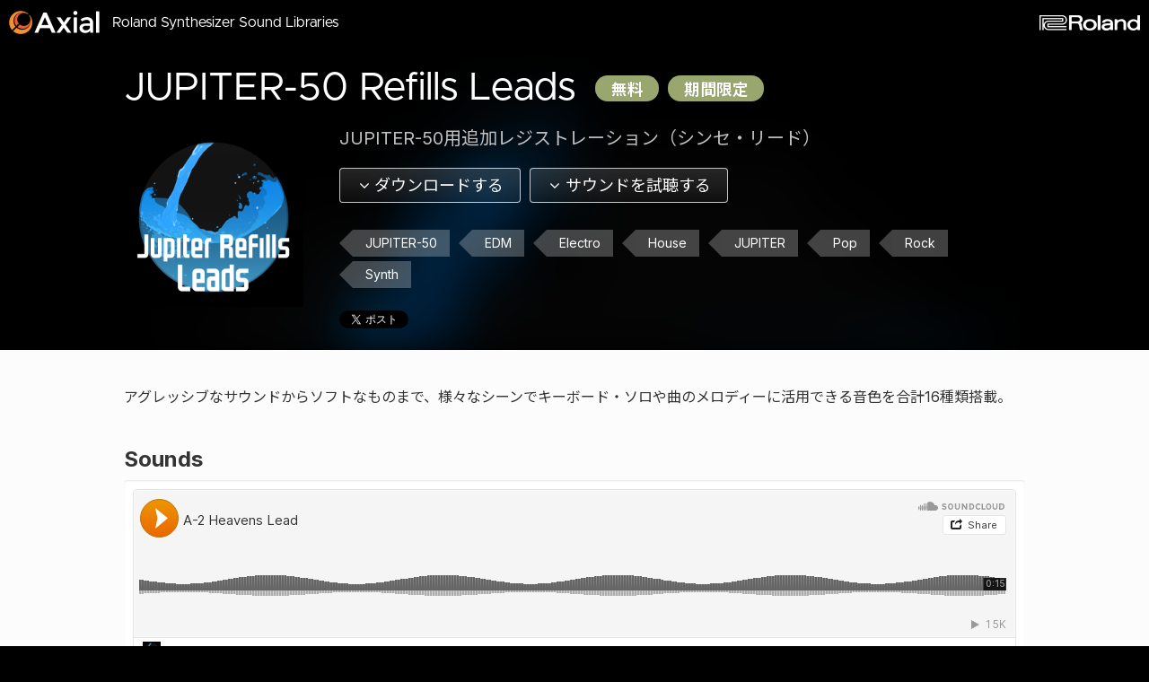

--- FILE ---
content_type: text/html
request_url: https://axial.roland.com/jp/articles/jupiter-50-refills-leads/
body_size: 7017
content:
<!DOCTYPE html><html class="no-js" lang="ja"><head><meta charset="utf-8"><meta http-equiv="X-UA-Compatible" content="IE=edge"><meta name="format-detection" content="telephone=no, email=no, address=no"><meta name="viewport" content="width=device-width,initial-scale=1,target-densitydpi=medium-dpi"><title>JUPITER-50 Refills Leads | JUPITER-50 | Axial</title><link rel="dns-prefetch preconnect" href="/www.google-analytics.com"><link rel="dns-prefetch preconnect" href="/connect.facebook.net"><link rel="dns-prefetch preconnect" href="/fbstatic-a.akamaihd.net"><link rel="dns-prefetch preconnect" href="/fonts.googleapis.com"><link rel="dns-prefetch preconnect" href="/fonts.gstatic.com" crossorigin><meta name="description" content="JUPITER-50用追加レジストレーション（シンセ・リード）"><meta name="keywords" content="JUPITER-50, EDM, Electro, House, JUPITER, Pop, Rock, Synth, Axial, Roland, synthesizer, sound"><meta property="og:type" content="website"><meta property="og:title" content="JUPITER-50 Refills Leads | JUPITER-50 | Axial"><meta property="og:url" content="http://axial.roland.com/jp/articles/jupiter-50-refills-leads/"><meta property="og:description" content="JUPITER-50用追加レジストレーション（シンセ・リード）"><meta property="og:image" content="http://axial.roland.com/jp/Jupiter%20Refills%20Leads.png?v=be10422a5ee494a86504463cbe967103?v=be10422a5ee494a86504463cbe967103"><meta itemprop="name" content="JUPITER-50 Refills Leads | JUPITER-50 | Axial"><meta itemprop="description" content="JUPITER-50用追加レジストレーション（シンセ・リード）"><meta itemprop="image" content="http://axial.roland.com/jp/Jupiter%20Refills%20Leads.png?v=be10422a5ee494a86504463cbe967103?v=be10422a5ee494a86504463cbe967103"><meta name="twitter:card" content="summary_large_image"><meta name="twitter:title" content="JUPITER-50 Refills Leads | JUPITER-50 | Axial"><meta name="twitter:url" content="http://axial.roland.com/jp/articles/jupiter-50-refills-leads/"><meta name="twitter:description" content="JUPITER-50用追加レジストレーション（シンセ・リード）"><meta name="twitter:image" content="http://axial.roland.com/jp/Jupiter%20Refills%20Leads.png?v=be10422a5ee494a86504463cbe967103?v=be10422a5ee494a86504463cbe967103"><link rel="canonical" href="http://axial.roland.com/jp/articles/jupiter-50-refills-leads/"><link href="/_shared/images/common/apple-touch-icon-precomposed.png?v=be10422a5ee494a86504463cbe967103" rel="apple-touch-icon-precomposed"><link href="/favicon.ico?v=be10422a5ee494a86504463cbe967103" sizes="16x16" rel="shortcut icon" type="image/x-icon"><link href="/favicon.ico?v=be10422a5ee494a86504463cbe967103" sizes="16x16" rel="icon" type="image/x-icon"><script>!function(e,t,a,n){e[n]=e[n]||[],e[n].push({"gtm.start":(new Date).getTime(),event:"gtm.js"});e=t.getElementsByTagName(a)[0],n=t.createElement(a);n.async=!0,n.src="https://www.googletagmanager.com/gtm.js?id=GTM-WCB74B",e.parentNode.insertBefore(n,e)}(window,document,"script","dataLayer")</script><script type="text/javascript" src="https://cdn-ukwest.onetrust.com/consent/018e5669-88fd-79b1-ad70-ec10f95161de/OtAutoBlock.js"></script><script src="https://cdn-ukwest.onetrust.com/scripttemplates/otSDKStub.js" type="text/javascript" charset="UTF-8" data-domain-script="018e5669-88fd-79b1-ad70-ec10f95161de"></script><script type="text/javascript">function OptanonWrapper(){}</script><link rel="stylesheet" href="/_shared/css/libs.css?v=be10422a5ee494a86504463cbe967103"><link rel="stylesheet" href="/_shared/css/style.min.css?v=be10422a5ee494a86504463cbe967103"><link rel="preload" id="inter-css" href="https://fonts.googleapis.com/css2?family=Inter:wght@400;700&amp;display=swap" as="style"><link rel="preload" id="roboto-css" href="https://fonts.googleapis.com/css2?family=Roboto:wght@400;700&amp;display=swap" as="style"><link rel="preload" id="questrial-css" href="https://fonts.googleapis.com/css2?family=Questrial&amp;display=swap" as="style"><link rel="preload" id="notosans-css" href="https://fonts.googleapis.com/css2?family=Noto+Sans+JP:wght@400;700&amp;display=swap" as="style"><link rel="preload" id="fonts-css" href="/_shared/css/fonts.min.css?v=be10422a5ee494a86504463cbe967103" as="style"><script>(AXL="undefined"==typeof AXL?{}:AXL).hash="be10422a5ee494a86504463cbe967103",AXL.root="/"</script><script src="https://ajax.googleapis.com/ajax/libs/webfont/1.6.26/webfont.js?v=be10422a5ee494a86504463cbe967103"></script><script src="https://cdnjs.cloudflare.com/polyfill/v3/polyfill.js?features=Array.prototype.includes%2CURL%2CURL.prototype.toJSON%2CURLSearchParams"></script><script src="/_shared/js/head.libs.js?v=be10422a5ee494a86504463cbe967103"></script><script src="/_shared/js/head.built.js?v=be10422a5ee494a86504463cbe967103"></script><link rel="preload" as="image" href="/jp/Jupiter%20Refills%20Leads.png?v=be10422a5ee494a86504463cbe967103"><link rel="preload" as="image" href="/_assets/9e4e80bc4afa96b863ca776d443bb9ed38bf7712.png?v=be10422a5ee494a86504463cbe967103"><link rel="preload" as="image" href="/_assets/9e4e80bc4afa96b863ca776d443bb9ed38bf7712.png?v=fa7de7d431c7e2a2ca29b56f71d0f316"></head><body id="axial" class="page-detail" data-category="41"><noscript><iframe src="https://www.googletagmanager.com/ns.html?id=GTM-WCB74B" height="0" width="0" style="display:none;visibility:hidden"></iframe></noscript><div class="c-wrapper"><div class="c-wrapper__inner"><header class="c-site-header"><div class="c-site-header__inner"><div class="c-site-header__primary"><h1 class="c-site-header__title"><a href="/jp/" class="c-site-header__title-link" title="Axial"><strong>Axial</strong></a></h1><h2 class="c-site-header__description"><span>Roland Synthesizer Sound Libraries</span></h2></div><div class="c-site-header__secondary"><nav class="c-site-header__roland"><a href="https://www.roland.com/jp/products/" class="c-site-header__roland-link" target="_blank" rel="noopener"><span>Roland</span></a></nav></div></div></header><div class="c-container" role="main"><div class="c-container__inner"><article id="patch-548" class="c-patch-detail js-patch-detail"><div class="c-patch-detail__inner"><header class="c-patch-detail__header"><div class="c-patch-detail__header-inner"><div class="c-patch-detail__header-primary"><div><h1 class="c-patch-detail__header-title"><strong>JUPITER-50 Refills Leads</strong></h1><div class="c-patch-detail__header-meta"><span class="c-pill-badge is-paid"><em>無料 </em></span><span class="c-pill-badge is-paid"><em>期間限定</em></span></div></div></div><div class="c-patch-detail__header-secondary"><div><div class="c-patch-detail__header-figure"><img src="/_assets/9e4e80bc4afa96b863ca776d443bb9ed38bf7712.png?v=be10422a5ee494a86504463cbe967103" alt class="c-patch-detail__header-placeholder c-patch-detail__header-placeholder--548" decoding="async" width="20" height="20"> <img src="/jp/Jupiter%20Refills%20Leads.png?v=fa7de7d431c7e2a2ca29b56f71d0f316" alt loading="lazy" decoding="async" class="c-patch-detail__header-image c-patch-detail__header-image--548" width="600" height="600"></div><div class="c-patch-detail__header-excerpt"><p>JUPITER-50用追加レジストレーション（シンセ・リード）</p></div><nav class="c-patch-detail__header-nav c-patch-detail__nav"><div class="c-patch-detail__nav-inner"><ul class="c-patch-detail__nav-list"><li class="c-patch-detail__nav-item"><a href="#download" class="c-patch-detail__nav-btn"><span><i class="fa fa-pre fa-angle-down" aria-hidden="true"></i>ダウンロードする</span></a></li><li class="c-patch-detail__nav-item"><a href="#sounds" class="c-patch-detail__nav-btn"><span><i class="fa fa-pre fa-angle-down" aria-hidden="true"></i>サウンドを試聴する</span></a></li></ul></div></nav><nav class="c-patch-detail__header-tags c-patch-detail__tags"><ul class="c-patch-detail__tags-list"><li data-tagid="41" data-count="11" class="c-patch-detail__tags-item c-patch-detail__tag"><a href="/jp/category/jupiter-50/" rel="tag" class="c-patch-detail__tag-link js-category-link"><span>JUPITER-50</span></a></li><li data-tagid="42" data-count="41" class="c-patch-detail__tags-item c-patch-detail__tag"><a href="/jp/tag/EDM/" rel="tag" class="c-patch-detail__tag-link"><span>EDM</span></a></li><li data-tagid="44" data-count="38" class="c-patch-detail__tags-item c-patch-detail__tag"><a href="/jp/tag/Electro/" rel="tag" class="c-patch-detail__tag-link"><span>Electro</span></a></li><li data-tagid="46" data-count="48" class="c-patch-detail__tags-item c-patch-detail__tag"><a href="/jp/tag/House/" rel="tag" class="c-patch-detail__tag-link"><span>House</span></a></li><li data-tagid="76" data-count="28" class="c-patch-detail__tags-item c-patch-detail__tag"><a href="/jp/tag/JUPITER/" rel="tag" class="c-patch-detail__tag-link"><span>JUPITER</span></a></li><li data-tagid="26" data-count="47" class="c-patch-detail__tags-item c-patch-detail__tag"><a href="/jp/tag/Pop/" rel="tag" class="c-patch-detail__tag-link"><span>Pop</span></a></li><li data-tagid="11" data-count="48" class="c-patch-detail__tags-item c-patch-detail__tag"><a href="/jp/tag/Rock/" rel="tag" class="c-patch-detail__tag-link"><span>Rock</span></a></li><li data-tagid="52" data-count="34" class="c-patch-detail__tags-item c-patch-detail__tag"><a href="/jp/tag/Synth/" rel="tag" class="c-patch-detail__tag-link"><span>Synth</span></a></li></ul></nav><div class="c-social-buttons"><div class="c-social-buttons__inner"><ul class="c-social-buttons__list"><li class="c-social-buttons__list-item c-social-buttons__item c-social-buttons__item--twitter"><a href="https://twitter.com/share" class="twitter-share-button" data-url="http://axial.roland.com/jp/articles/jupiter-50-refills-leads/" data-lang="ja" data-show-count="true">ツイート</a></li><li class="c-social-buttons__list-item c-social-buttons__item c-social-buttons__item--facebook"><div class="fb-like" data-href="/jp/articles/jupiter-50-refills-leads/" data-send="false" data-share="false" data-layout="button_count" data-width="240" data-show-faces="false"></div></li></ul></div></div></div></div><div class="c-patch-detail__header-background" aria-hidden="true"><img src="/_assets/9e4e80bc4afa96b863ca776d443bb9ed38bf7712.png?v=fa7de7d431c7e2a2ca29b56f71d0f316" alt loading="lazy" decoding="async" width="20" height="20"></div></div></header><div class="c-patch-detail__body"><div class="c-patch-detail__body-inner"><div class="c-patch-detail__body-content">アグレッシブなサウンドからソフトなものまで、様々なシーンでキーボード・ソロや曲のメロディーに活用できる音色を合計16種類搭載。</div><div id="sounds" class="c-patch-detail__body-sound"><div><iframe width="100%" height="450" scrolling="no" frameborder="no" src="https://w.soundcloud.com/player/?url=https%3A//api.soundcloud.com/playlists/41309876%3Fsecret_token%3Ds-hbo07&amp;color=ed9600&amp;auto_play=false&amp;hide_related=false&amp;show_comments=true&amp;show_user=false&amp;show_reposts=false&amp;show_artwork=false"></iframe></div></div></div></div><div id="download" class="c-patch-detail__download"><div class="c-patch-detail__download-inner"><div class="c-patch-detail__download-term c-patch-detail__term"><header class="c-patch-detail__term-header"><h3 class="c-patch-detail__term-title">ローランド・ソフトウェア使用許諾契約書</h3></header><div class="c-patch-detail__term-body"><div><section class="lead"><p class="first-child">この契約は、お客様（個人・法人を問いません）とローランド株式会社（以下「ローランド」といいます）との間の契約です。<br>ダウンロードを行う前に、下記の契約条項をよくお読みください。お客様がこの契約に同意いただけない場合は、ダウンロードを行わないでください。ダウンロードを行った場合は、お客様がこの契約に同意されたものといたします。</p></section><section><h3>1. 使用許諾</h3><p>ローランドはお客様に対し、この契約書とともに入手されたローランド・ソフトウェア製品（以下「本ソフトウェア」といいます）の使用に関して、以下の権利を許諾します。</p><ul><li>（a）お客様は、本ソフトウェア 1 部を特定のコンピューターシステム 1 台において使用できます。「使用する」とは、コンピューターのRAMディスク等の一時メモリーに本ソフトウェアを読み出すこと、またはハード・ディスク等の固定メモリーに本ソフトウェアを組み込むことを意味します。</li><li>（b）複数のコンピューターで本ソフトウェアを使用する場合は、ローランドとその許諾者の著作権を侵害しないと認められるときに限り、書籍と同様の権利で扱えます。つまり、複数の場所で同時に使用したり、2 台以上のコンピューターで使用することがない限り、同じソフトウェアを複数の人が利用でき、また複数のコンピューターの間を自由に移動できます。</li><li>（c）ネットワーク・サーバーから端末コンピューターの固定メモリー（ハード・ディスク等）に本ソフトウェアを組み込むことは、ネットワーク・サーバーに関して「使用する」とは見なしません。ただし、ネットワーク・サーバーから複数のクライアントの一時メモリー（RAM ディスク等）に同時に読み出すことが想定される場合は、本プログラムを使用するクライアントと同じ数のライセンスの許諾を取得してください。</li></ul></section><section><h3>2. 著作権</h3><p>本ソフトウェアの著作権は、ローランドまたはその許諾者が有するものであり、日本国著作権法および国際条約により保護されています。したがって、お客様は本ソフトウェアを他の著作権保護対象物（書籍やコンパクト・ディスクなどの音楽著作物等）と同様に取り扱う必要があります。この契約書で規定されていない権利は全てローランドに留保されます。</p></section><section><h3>3. 使用制限</h3><ul><li>（a）お客様は、本ソフトウェアのプログラムや著作権表示の一部または全部を修正、改変、リバースエンジニアリング、逆コンパイルまたは逆アセンブルする等により二次的著作物を製作することはできません。</li><li>（b）お客様は、本ソフトウェアを第三者に賃貸、貸出、リースまたは譲渡することはできません。お客様がこの使用許諾契約書に基づく権利を他の人に譲渡できるのは、この使用許諾契約書と本ソフトウェアの複製物および付属する印刷物をすべて譲渡して一切のコピーは保持せず、かつ譲受人がこの契約書の条項に同意した場合に限ります。また、本ソフトウェアをバージョン・アップされている場合は、以前のバージョンの一切も併せて譲渡するものとします。</li><li>（c）本ソフトウェアは複数種類の媒体（CD-ROM、フロッピーディスク等）によって供給されることがあります。その場合、お客様は本ソフトウェアを使用するコンピューターに最適な媒体を一つ選択し、本契約書で許諾される範囲内で本ソフトウェアを使用しなければなりません。</li><li>（d）本ソフトウェアを使用する場合を除き、お客様は、本ソフトウェアおよび本ソフトウェアを含むCD-ROM を、いかなる目的においても複製することはできません。お客様が本ソフトウェアおよび本CD-ROM の複製を試みた結果生じた損害について、ローランドは一切責任を負いません。</li></ul></section><section><h3>4. 限定保証</h3><ul><li>（a）火災、地震、第三者による行為やその他の事故、またはお客様の故意、過失、誤用、その他の異常な条件下での使用によって、本ソフトウェアやハードウェアに不具合が生じた場合、ローランドは保証の責任を負いません。</li><li>（b）ローランドは本ソフトウェアに関して、商品性および特定の目的に対する適合性についての保証を、明示的または黙示的を問わず一切これを拒否いたします。</li></ul></section><section><h3>5. 責任制限</h3><p>ローランドおよびその許諾者は、本製品の使用または使用不能から生じるいかなる損害（利益、データの損失、その他の金銭的損害など）に関して、当社の責に帰すべき事由による場合を除き、一切責任を負わないものとします。上記は、たとえ、ローランドがそのような損害の可能性について事前に知らされていた場合でも適用されます。また、ローランドはバグ等のプログラム上の欠陥を修正する義務は一切負いません。</p></section><section><h3>6. ユーザー登録</h3><p>ローランドは、ローランド所定の登録方法によりユーザー登録をいただけないお客様、またはローランド所定の手続きによって権利譲渡の届けがないお客様に対して、ソフトウェアのサポートおよびバージョンアップを行なう義務を負いません。</p></section><section><h3>7. 契約解除</h3><p>お客様がこの契約に違反した場合、ローランドはこの使用許諾契約を解除することができます。その場合、お客様はただちに、本ソフトウェアの使用を中止し、本ソフトウェアおよび本ソフトウェアの複製物をすべて破棄しなければなりません。</p></section><section><h3>8. 準拠法</h3><p class="last-child">本契約の準拠法は日本法とします。</p></section></div></div></div><div class="c-patch-detail__download-body"><div class="c-patch-detail__download-attention"><p>許諾・使用条件をお読みの上、同意の方は下の「ダウンロード」ボタンよりダウンロードして下さい。</p></div><div class="c-patch-detail__download-required"><div><p>このファイルを使用するには、パソコンが必要になります。<br>本プログラムの使用方法、及び注意点はダウンロードしたファイル内の「Readme」をお読み下さい。</p></div></div></div><div class="c-patch-detail__download-usually"><nav><a href="/jp/downloads/JUPITER-50_Refills_Leads.zip" download data-event-category="download" data-event-action="JUPITER-50" data-event-label="JUPITER-50 Refills Leads"><span><b>ダウンロード</b></span></a></nav></div></div></div><aside id="supported" class="c-patch-detail__products"><div class="c-patch-detail__products-inner"><header class="c-patch-detail__products-header"><h2 class="c-patch-detail__products-title">対応製品紹介</h2></header><div class="c-patch-detail__products-body"><ul class="c-patch-detail__products-list"><li id="product-87" class="c-patch-detail__products-item c-patch-detail__product"><a href="http://www.roland.co.jp/products/jp/JUPITER-50/" target="_blank" rel="noopener" class="c-patch-detail__product-link"><div class="c-patch-detail__product-text"><header class="c-patch-detail__product-header"><h3 class="c-patch-detail__product-name">JUPITER-50</h3><h4 class="c-patch-detail__product-category">Synthesizer</h4></header><div class="c-patch-detail__product-body">JUPITER-80の壮大なサウンド表現力を継承し、使いやすさと可搬性を追求したJUPITERシリーズのニュー・ラインナップ。</div><div class="c-patch-detail__product-external"><p>製品ページへ<i class="fa fa-post fa-external-link" aria-hidden="true"></i></p></div></div><div class="c-patch-detail__product-figure"><img src="/jp/synth/images/JUPITER-50.png?v=fa7de7d431c7e2a2ca29b56f71d0f316" alt class="c-patch-detail__product-image c-patch-detail__product-image--87" width="400" height="167" decoding="async"></div></a></li></ul></div></div></aside></div></article><nav class="c-back-to-top"><p><a href="#axial"><i class="fa fa-pre fa-angle-up" aria-hidden="true"></i>このページの上へ</a></p></nav></div></div><div class="c-site-footer"><div class="c-site-footer__inner"><div class="c-site-footer__primary"><div class="c-site-footer__primary-inner"><div class="c-site-footer__primary-cols"><div class="c-site-footer__primary-col"><nav class="c-site-footer__categories"><form action="/" method="get" class="c-site-category-form js-category-form"><label><span class="a11y">Select Your Synthesizer</span> <select name="category" class="c-site-category-form__select c-select js-category-select"><option value="" disabled="disabled" selected="selected">Select Your Synthesizer</option><option value="/jp/category/fantom/" data-id="135" data-count="15">FANTOM</option><option value="/jp/category/rd-2000/" data-id="103" data-count="6">RD-2000</option><option value="/jp/category/fa-06_fa-07_fa-08/" data-id="51" data-count="19">FA-06/07/08</option><option value="/jp/category/juno-ds61_juno-ds76_juno-ds88/" data-id="87" data-count="20">JUNO-DS61/76/88</option><option value="/jp/category/jd-xa/" data-id="88" data-count="24">JD-XA</option><option value="/jp/category/jd-xi/" data-id="61" data-count="6">JD-Xi</option><option value="/jp/category/ax-edge/" data-id="131" data-count="2">AX-Edge</option><option value="/jp/category/integra-7/" data-id="42" data-count="18">INTEGRA-7</option><option value="/jp/category/v-combo_vr-09-b_vr-730/" data-id="129" data-count="3">V-Combo VR-09-B / VR-730</option><option value="/jp/category/gaia/" data-id="37" data-count="22">GAIA SH-01</option><option value="/jp/category/jupiter-80/" data-id="40" data-count="12">JUPITER-80</option><option value="/jp/category/jupiter-50/" data-id="41" data-count="11">JUPITER-50</option><option value="/jp/category/juno-di/" data-id="39" data-count="10">JUNO-Di</option></select></label></form></nav></div><div class="c-site-footer__primary-col"><nav class="c-site-footer__locales"><form action="/" method="get" class="c-site-locale-form js-locale-form"><label><span class="a11y">Select Your Locale</span> <select name="locale" class="c-site-locale-form__select c-select js-locale-select"><option value="/" data-lang="en">English</option><option value="/jp/" data-lang="ja" selected="selected">日本語</option></select></label></form></nav><div class="c-site-footer__socialmedias"><div class="c-site-socialmedias"><ul class="c-site-socialmedias__list"><li class="c-site-socialmedias__list-item c-site-socialmedias__item"><a href="https://twitter.com/MyRoland" class="c-site-socialmedias__item-link c-site-socialmedias__link c-site-socialmedias__link--twitter" target="_blank" rel="noopener"><span class="c-site-socialmedias__link-icon" aria-hidden="true"><img src="/_shared/images/social/twitter.svg" alt width="24" height="24" loading="lazy" decoding="async"></span><span class="c-site-socialmedias__link-text">Twitter</span></a></li><li class="c-site-socialmedias__list-item c-site-socialmedias__item"><a href="https://www.facebook.com/roland.co.jp" class="c-site-socialmedias__item-link c-site-socialmedias__link c-site-socialmedias__link--facebook" target="_blank" rel="noopener"><span class="c-site-socialmedias__link-icon" aria-hidden="true"><img src="/_shared/images/social/facebook.svg" alt width="24" height="24" loading="lazy" decoding="async"></span><span class="c-site-socialmedias__link-text">Facebook</span></a></li></ul></div></div></div></div></div></div><div class="c-site-footer__secondary" role="contentinfo"><div class="c-site-footer__secondary-inner"><div class="c-site-footer__copyright"><p>Copyright <span class="c">&copy;</span> <span class="js-year"></span> Roland Corporation. <span class="rights">All Rights Reserved.</span></p></div></div></div></div></div></div></div><script src="/_shared/js/script.libs.js?v=13c213f36121e94f95fa8dd1c5e08314"></script><script src="/_shared/js/script.built.js?v=13c213f36121e94f95fa8dd1c5e08314"></script><div id="fb-root"></div><script async crossorigin="anonymous" src="https://connect.facebook.net/ja_JP/sdk.js#xfbml=1&amp;version=v16.0&amp;autoLogAppEvents=1" nonce="N3cIh9YF"></script><script async src="https://platform.twitter.com/widgets.js"></script><script type="speculationrules">{"prerender":[{"source": "list","urls": ["/jp/","/jp/category/jupiter-50/","/jp/tag/EDM/","/jp/tag/Electro/","/jp/tag/House/","/jp/tag/JUPITER/","/jp/tag/Pop/","/jp/tag/Rock/","/jp/tag/Synth/","/jp/downloads/JUPITER-50_Refills_Leads.zip"]}]}</script></body></html>

--- FILE ---
content_type: text/css
request_url: https://axial.roland.com/_shared/css/fonts.min.css?v=be10422a5ee494a86504463cbe967103
body_size: 24580
content:
/*! Axial - ver.2025-02-12; */
@font-face{font-family:'Metropolis';font-style:normal;font-weight:400;font-display:swap;src:url([data-uri]) format("woff2")}

--- FILE ---
content_type: text/css
request_url: https://axial.roland.com/_shared/css/style.min.css?v=be10422a5ee494a86504463cbe967103
body_size: 16409
content:
/*! Axial - ver.2025-02-12; */
@charset "UTF-8";@-webkit-keyframes fadeIn{0%{opacity:0}to{opacity:1}}@-moz-keyframes fadeIn{0%{opacity:0}to{opacity:1}}@keyframes fadeIn{0%{opacity:0}to{opacity:1}}@font-face{font-family:'-apple-system-subset';src:local(-apple-system);unicode-range:U+0000-05C7}html{-webkit-text-size-adjust:100%;-moz-text-size-adjust:100%;-o-text-size-adjust:100%;text-size-adjust:100%;height:100%;background-color:#000;background-repeat:repeat;background-position:50% 50%;background-attachment:fixed}html.js,html.no-js{font-size:62.5%}body{word-wrap:break-word;margin:0 auto;color:#333;line-height:1.6;text-decoration-skip:ink}*,input[type=color],input[type=date],input[type=datetime-local],input[type=datetime],input[type=email],input[type=month],input[type=number],input[type=password],input[type=search],input[type=tel],input[type=text],input[type=time],input[type=url],input[type=week]{-webkit-box-sizing:border-box;-moz-box-sizing:border-box;box-sizing:border-box}body,button,code,input,label,pre,select,select optgroup,textarea{font-size:inherit;font-style:inherit;text-autospace:ideograph-space ideograph-numeric ideograph-parenthesis ideograph-space;text-rendering:optimizeLegibility}body,button,input,label,select,select optgroup,textarea{-webkit-font-smoothing:antialiased;-moz-font-smoothing:antialiased;font-smoothing:antialiased;-webkit-osx-font-smoothing:grayscale;-moz-osx-font-smoothing:grayscale;osx-font-smoothing:grayscale;font-family:Inter,"-apple-system-subset",Roboto,"YakuHanJP","Noto Sans JP","Noto Sans Japanese",Verdana,Meiryo,"M+ 1p",sans-serif}code,pre{font-family:monospace}a:link,a:visited{text-decoration:none}a:active,a:focus,a:hover{text-decoration:underline}a,a:visited{color:#484848}a:hover{color:#ff3c00}a:focus{color:#ff3c00}a:active{color:#ff3c00}label{cursor:pointer}body{min-width:320px;height:100%;background-color:#000;background-repeat:repeat;background-position:50% 50%;background-attachment:fixed}*{-webkit-tap-highlight-color:rgba(255,60,0,.25);-moz-tap-highlight-color:rgba(255,60,0,.25);-ms-tap-highlight-color:rgba(255,60,0,.25);tap-highlight-color:rgba(255,60,0,.25);-ms-overflow-style:-ms-autohiding-scrollbar}img{-webkit-touch-callout:none;-moz-touch-callout:none;-ms-touch-callout:none;touch-callout:none;max-width:100%}.a11y,.c-site-header__title-link>strong{display:block;position:absolute;width:1px;height:1px;margin:-1px;padding:0;overflow:hidden;clip:rect(0 0 0 0);border:0;*display:none;_display:none}.fa{width:1em;text-align:center}.fa-pre{margin-right:.5em}.fa-post{margin-left:.5em}.ab{display:inline-block;vertical-align:baseline;zoom:1;*display:inline;*vertical-align:auto}.nowrap{white-space:nowrap}.emoji{width:1em;height:1em;margin:0 .15em;vertical-align:-.1em}.noresult{margin:0;padding:100px 0;text-align:center;font-size:2rem;color:#999}.noresult::after{clear:both;content:"";display:table}html.no-cssremunit .noresult{font-size:20px}.noresult p{margin:0;padding:0}.c-dl-btn{display:block;width:100%;max-width:400px;padding:0 20px;background-color:rgba(255,255,255,.125);background-image:-webkit-linear-gradient(top,rgba(255,255,255,.125),rgba(0,0,0,.1));background-image:linear-gradient(to bottom,rgba(255,255,255,.125),rgba(0,0,0,.1));background-color:#ff6d40;border:1px solid #801e00;border-radius:5px;-webkit-box-shadow:0 1px 0 rgba(255,255,255,.1) inset,0 -1px 1px rgba(0,0,0,.1) inset;-moz-box-shadow:0 1px 0 rgba(255,255,255,.1) inset,0 -1px 1px rgba(0,0,0,.1) inset;box-shadow:0 1px 0 rgba(255,255,255,.1) inset,0 -1px 1px rgba(0,0,0,.1) inset;text-shadow:0 -1px 0 rgba(0,0,0,.25);text-align:center;line-height:1.1;letter-spacing:-1px}.c-dl-btn,.c-dl-btn:active,.c-dl-btn:focus,.c-dl-btn:hover,.c-dl-btn:link,.c-dl-btn:visited,.c-dl-btn:visited:active,.c-dl-btn:visited:focus,.c-dl-btn:visited:hover{color:#fff}.c-dl-btn:active,.c-dl-btn:focus,.c-dl-btn:hover,.c-dl-btn:link,.c-dl-btn:visited{text-decoration:none}.c-dl-btn span{display:block;padding:10px 40px;background-color:transparent;background-image:url(/_shared/images/common/ico_download001.png?ver=0d49031dc276f586a19b0edb0b791504);background-repeat:no-repeat;background-position:0 50%}.c-dl-btn span em,.c-patch-detail__download-librarian nav a span em,.c-patch-detail__download-mobileapp nav a span em,.c-patch-detail__download-usually nav a span em{display:block;margin-bottom:5px;font-style:normal}.c-dl-btn span b,.c-patch-detail__download-librarian nav a span b,.c-patch-detail__download-mobileapp nav a span b,.c-patch-detail__download-usually nav a span b{display:block;font-size:150%}.webp .c-dl-btn span,.webp .c-patch-detail__download-librarian nav a span,.webp .c-patch-detail__download-mobileapp nav a span,.webp .c-patch-detail__download-usually nav a span{background-image:url(/_shared/images/common/ico_download001.webp?ver=0d49031dc276f586a19b0edb0b791504)}.c-dl-btn__os{font-size:112.5%}.c-dl-btn__os .fa{position:relative;top:-.05em;margin-right:.25em}.c-dl-btn:hover{background-color:#ff9e80}.c-dl-btn:active{background-color:#bf2d00;-webkit-box-shadow:0 3px 6px rgba(0,0,0,.2) inset,0 6px 12px rgba(0,0,0,.1) inset,0 1px 1px rgba(255,255,255,.1);-moz-box-shadow:0 3px 6px rgba(0,0,0,.2) inset,0 6px 12px rgba(0,0,0,.1) inset,0 1px 1px rgba(255,255,255,.1);box-shadow:0 3px 6px rgba(0,0,0,.2) inset,0 6px 12px rgba(0,0,0,.1) inset,0 1px 1px rgba(255,255,255,.1)}.c-dl-btn:active span,.c-patch-detail__download-librarian nav a:active span,.c-patch-detail__download-mobileapp nav a:active span,.c-patch-detail__download-usually nav a:active span{opacity:.5;filter:alpha(opacity=50);-ms-filter:"progid:DXImageTransform.Microsoft.Alpha(Opacity=50)"}.c-select{cursor:pointer;appearance:none;height:44px;line-height:44px;margin:0;padding:0 44px 0 10px;background-color:#080808;background-image:linear-gradient(to bottom,rgba(255,255,255,.1),rgba(0,0,0,.1)),url(../images/common/caret-down-solid.svg?v=0d49031dc276f586a19b0edb0b791504);background-repeat:repeat,no-repeat;background-position:calc(100% - 16px) 50%;background-size:contain,12px 12px;border:0;box-shadow:0 0 0 1px #333 inset;border-radius:4px;color:#ccc;transition:box-shadow 96ms,color 96ms;outline:0}.c-select:focus-visible,.c-select:hover{box-shadow:0 0 0 1px #ff3c00 inset;color:#fff}.c-select::after{content:'';position:absolute;top:0;right:0;display:block;width:44px;height:44px;background-image:url(../images/common/caret-down-solid.svg?v=0d49031dc276f586a19b0edb0b791504);background-repeat:no-repeat;background-position:50% 50%;background-size:16px}.c-wrapper{font-size:1.6rem;line-height:1.5}html.no-cssremunit .c-site-header__description,html.no-cssremunit .c-wrapper{font-size:16px}.c-wrapper,.c-wrapper__inner{margin:0;padding:0}.c-site-header{overflow:hidden;width:100%;height:51px;line-height:50px;background-color:#000;border-bottom:1px solid #000;color:#fff}.c-site-header__inner{position:relative;width:100%;max-width:1600px;margin:0 auto;padding:0;display:flex;height:100%}.c-site-header__primary,.c-site-header__secondary{display:flex;height:100%;margin:0;padding:0}.c-site-header__primary{padding-right:10px;width:55%}.c-site-header__secondary{padding-left:10px;width:45%}.c-site-header__title{width:125px;height:100%;margin:0;padding:0 4px 0 0}.c-site-header__title-link{display:block;width:100%;height:100%;background-color:transparent;background-image:url(/_shared/images/common/img_logo001@2x.png?v=0d49031dc276f586a19b0edb0b791504);background-repeat:no-repeat;background-position:50% 50%;background-size:101px 26px;outline:0;transition:background-color 96ms,opacity 96px}.webp .c-site-header__title-link{background-image:url(/_shared/images/common/img_logo001@2x.webp?v=0d49031dc276f586a19b0edb0b791504)}.c-site-header__title-link:focus-visible{background-color:rgba(255,60,0,.125)}.c-site-header__title-link:active{opacity:.75}.c-site-header__description{margin:0;padding:0;font-size:1.6rem;font-family:"Metropolis","Questrial",Inter,"-apple-system-subset",Roboto,"YakuHanJP","Noto Sans JP","Noto Sans Japanese",Verdana,Meiryo,"M+ 1p",sans-serif;font-weight:400;user-select:none;transition:font-size 128ms}@media screen and (max-width:568px){.c-site-header__description{display:block;position:absolute;width:1px;height:1px;margin:-1px;padding:0;overflow:hidden;clip:rect(0 0 0 0);border:0;*display:none;_display:none}}@media screen and (min-width:569px){.c-site-header__description{font-size:1.2rem}html.no-cssremunit .c-site-header__description{font-size:12px}}@media screen and (min-width:768px){.c-site-header__description{font-size:1.6rem}html.no-cssremunit .c-site-header__description{font-size:16px}}@media screen and (min-width:1000px){.c-site-header__description{font-size:1.6rem}html.no-cssremunit .c-site-header__description{font-size:16px}}.c-site-header__roland{width:132px;height:100%;padding:0;margin:0 0 0 auto}.c-site-header__roland-link{display:block;width:100%;height:100%;background-color:transparent;background-image:url(../images/common/img_roland001.png?v=0d49031dc276f586a19b0edb0b791504);background-repeat:no-repeat;background-position:50% 50%;background-size:112px 17px;outline:0;transition:background-color 96ms,opacity 96px}.webp .c-site-header__roland-link{background-image:url(../images/common/img_roland001.webp?v=0d49031dc276f586a19b0edb0b791504)}.c-site-header__roland-link:focus-visible{background-color:rgba(255,60,0,.125)}.c-site-header__roland-link:active{opacity:.75}.c-site-header__roland-link>span{display:block;position:absolute;width:1px;height:1px;margin:-1px;padding:0;overflow:hidden;clip:rect(0 0 0 0);border:0;*display:none;_display:none}.c-promotion{overflow:hidden;height:440px;background-color:#000;background-repeat:no-repeat;background-position:50% 50%;transition:height 128ms}@media screen and (max-width:568px){.c-promotion{height:176px}}@media screen and (min-width:569px){.c-promotion{height:220px}}@media screen and (min-width:768px){.c-promotion{height:308px}}@media screen and (min-width:1000px){.c-promotion{height:440px}}.datauri .c-promotion.is-loading{background-image:url([data-uri])}.no-datauri .c-promotion.is-loading{background-image:url(../images/common/img_loadbar.gif?ver-query_hash)}.c-promotion.is-loading .c-promotion__list{opacity:0}.c-promotion__inner{height:100%;position:relative;width:100%;max-width:1600px;margin:0 auto;padding:0;background:0 0;border:0;border-radius:0}.c-promotion__list{height:100%;opacity:1;margin:0;padding:0;list-style:none}.c-promotion__item-link,.c-promotion__list-item{height:100%;-webkit-background-size:cover;-moz-background-size:cover;background-size:cover}.c-promotion__list-item{margin:0;padding:0;list-style:none}.c-promotion__item-link{position:relative;display:block;width:100%;background-color:transparent;background-repeat:no-repeat;background-position:50% 50%;-webkit-transition:color 128ms;-moz-transition:color 128ms;transition:color 128ms}.c-promotion__item-link:active,.c-promotion__item-link:focus,.c-promotion__item-link:hover,.c-promotion__item-link:link,.c-promotion__item-link:visited{text-decoration:none}.c-promotion__item-link[data-position=left]{background-position:left 50%}.c-promotion__item-link[data-position=right]{background-position:right 50%}.c-promotion__item-link,.c-promotion__item-link:link,.c-promotion__item-link:visited{color:#eee}.c-promotion__item-link:focus-visible,.c-promotion__item-link:hover,.c-promotion__item-link:visited:focus-visible,.c-promotion__item-link:visited:hover{color:#ff3c00}.c-promotion__item-link:active,.c-promotion__item-link:visited:active{color:rgba(255,60,0,.75)}.c-promotion__item-figure{width:100%;height:100%}.c-promotion__item-image{width:100%;height:100%;object-fit:cover;object-position:50% 50%;vertical-align:bottom}.c-promotion__item-link[data-position=left] .c-promotion__item-image{object-position:0 50%}.c-promotion__item-link[data-position=right] .c-promotion__item-image{object-position:100% 50%}.c-promotion__item-overlay{position:absolute;top:0;left:0;width:100%;margin:0;padding:20px 40px;background:rgba(0,0,0,.5);transition:padding 128ms}@media screen and (max-width:568px){.c-promotion__item-overlay{padding:10px 20px}}@media screen and (min-width:569px){.c-promotion__item-overlay{padding:10px 20px}}@media screen and (min-width:768px){.c-promotion__item-overlay{padding:20px 40px}}@media screen and (min-width:1000px){.c-promotion__item-overlay{padding:20px 40px}}.c-archive__item-excerpt p,.c-patch-detail__header-excerpt p,.c-promotion__item-outer{margin:0;padding:0}.c-patch-detail__header-secondary>div::after,.c-promotion__item-outer::after{clear:both;content:"";display:table}.c-promotion__item-icon{float:left;width:60px;height:auto;padding:0;margin:0 10px 0 0;vertical-align:bottom;transition:width 128ms}@media screen and (max-width:568px){.c-promotion__item-icon{width:50px}}@media screen and (min-width:569px){.c-promotion__item-icon{width:50px}}@media screen and (min-width:768px){.c-promotion__item-icon{width:60px}}@media screen and (min-width:1000px){.c-promotion__item-icon{width:60px}}.c-promotion__item-product{display:block;padding:0;margin:0 0 5px;font-size:2rem;font-style:normal;font-weight:400;line-height:1;transition:font-size 128ms}html.no-cssremunit .c-promotion__item-product{font-size:20px}@media screen and (max-width:568px){.c-promotion__item-product{font-size:1.6rem}html.no-cssremunit .c-promotion__item-product{font-size:16px}}@media screen and (min-width:569px){.c-promotion__item-product{font-size:1.6rem}html.no-cssremunit .c-promotion__item-product{font-size:16px}}@media screen and (min-width:768px){.c-promotion__item-product{font-size:2rem}html.no-cssremunit .c-promotion__item-product{font-size:20px}}@media screen and (min-width:1000px){.c-promotion__item-product{font-size:2rem}html.no-cssremunit .c-promotion__item-product{font-size:20px}}.c-promotion__item-title{display:block;margin:0;padding:0;font-size:3.2rem;font-style:normal;font-weight:400;line-height:1;transition:font-size 128ms}html.no-cssremunit .c-promotion__item-title{font-size:32px}@media screen and (max-width:568px){.c-promotion__item-title{font-size:2.4rem}html.no-cssremunit .c-promotion__item-title{font-size:24px}}@media screen and (min-width:569px){.c-promotion__item-title{font-size:2.8rem}html.no-cssremunit .c-promotion__item-title{font-size:28px}}@media screen and (min-width:768px){.c-promotion__item-title{font-size:3.2rem}html.no-cssremunit .c-promotion__item-title{font-size:32px}}@media screen and (min-width:1000px){.c-promotion__item-title{font-size:3.2rem}html.no-cssremunit .c-promotion__item-title{font-size:32px}}.c-container{background:0 0;background-color:#fcfcfc}@media print{.c-container{background-color:#fff}}.c-archive__header{margin:0;padding:0;background-color:#000;color:#fff}.c-archive__header-inner{position:relative;width:100%;max-width:1600px;margin:0 auto;padding:0 10px}.c-archive__header-title{margin:0;padding:0;font-size:3.2rem;font-family:"Metropolis","Questrial",Inter,"-apple-system-subset",Roboto,"YakuHanJP","Noto Sans JP","Noto Sans Japanese",Verdana,Meiryo,"M+ 1p",sans-serif;transition:font-size 128ms}html.no-cssremunit .c-archive__header-title{font-size:32px}@media screen and (max-width:568px){.c-archive__header-title{font-size:2.4rem}html.no-cssremunit .c-archive__header-title{font-size:24px}}@media screen and (min-width:569px){.c-archive__header-title{font-size:2.8rem}html.no-cssremunit .c-archive__header-title{font-size:28px}}@media screen and (min-width:768px){.c-archive__header-title{font-size:3.2rem}html.no-cssremunit .c-archive__header-title{font-size:32px}}@media screen and (min-width:1000px){.c-archive__header-title{font-size:3.2rem}html.no-cssremunit .c-archive__header-title{font-size:32px}}.c-archive__header-link{display:block;margin:0;padding:20px 0}.c-archive__header-link,.c-archive__header-link:active,.c-archive__header-link:focus,.c-archive__header-link:hover,.c-archive__header-link:link,.c-archive__header-link:visited,.c-archive__header-link:visited:active,.c-archive__header-link:visited:focus,.c-archive__header-link:visited:hover{color:#fff}.c-archive__header-link:active,.c-archive__header-link:focus,.c-archive__header-link:hover,.c-archive__header-link:link,.c-archive__header-link:visited{text-decoration:none}.c-archive__body{padding:0;margin:40px 0 60px}.c-archive__body-inner{position:relative;width:100%;max-width:1600px;margin:0 auto;padding:0 10px}.c-archive__list{padding:0;margin:0 -10px}.c-archive__list-inner{display:flex;flex-wrap:wrap;width:100%}.c-archive__list-item{width:25%;margin:0 0 40px;padding:0 10px}@media screen and (max-width:568px){.c-archive__list-item{width:100%}}@media screen and (min-width:569px){.c-archive__list-item{width:50%}}@media screen and (min-width:768px){.c-archive__list-item{width:33.3333333333%}}@media screen and (min-width:1000px){.c-archive__list-item{width:25%}}.c-archive__item-link{position:relative;display:block}.c-archive__item-link,.c-archive__item-link:active,.c-archive__item-link:focus,.c-archive__item-link:hover,.c-archive__item-link:link,.c-archive__item-link:visited,.c-archive__item-link:visited:active,.c-archive__item-link:visited:focus,.c-archive__item-link:visited:hover{color:inherit}.c-archive__item-link:active,.c-archive__item-link:focus,.c-archive__item-link:hover,.c-archive__item-link:link,.c-archive__item-link:visited{text-decoration:none}.c-archive__item-header{padding:0;margin:0 0 10px}.c-archive__item-title{margin:0;padding:0;font-family:"Metropolis","Questrial",Inter,"-apple-system-subset",Roboto,"YakuHanJP","Noto Sans JP","Noto Sans Japanese",Verdana,Meiryo,"M+ 1p",sans-serif;font-size:2.4rem;font-weight:500;line-height:1.1;letter-spacing:-.5px;transition:font-size 128ms}html.no-cssremunit .c-archive__item-title,html.no-cssremunit .c-patch-detail__body-sound::before{font-size:24px}@media screen and (max-width:568px){.c-archive__item-title{font-size:2.2rem}html.no-cssremunit .c-archive__item-title{font-size:22px}}@media screen and (min-width:569px){.c-archive__item-title{font-size:2.2rem}html.no-cssremunit .c-archive__item-title{font-size:22px}}@media screen and (min-width:768px){.c-archive__item-title{font-size:2.4rem}html.no-cssremunit .c-archive__item-title{font-size:24px}}@media screen and (min-width:1000px){.c-archive__item-title{font-size:2.4rem}html.no-cssremunit .c-archive__item-title{font-size:24px}}@media (hover:hover){.c-archive__item-link:hover .c-archive__item-title{color:#ff3c00}}.c-archive__item-link:focus-visible .c-archive__item-title{color:#ff3c00}.c-archive__item-body{display:flex;width:100%}.c-archive__item-figure{position:relative;overflow:hidden;width:85px;height:85px;padding:0;margin:0 15px 5px 0;background-color:#999;background-repeat:no-repeat;background-position:50% 50%}.c-archive__item-image,.c-archive__item-placeholder{width:100%;height:100%;vertical-align:bottom;object-fit:fill;object-position:50% 50%}.c-archive__item-placeholder{filter:blur(10px);position:relative;z-index:10}.c-archive__item-image{position:absolute;top:0;left:0;z-index:20;opacity:0;transition:opacity 128ms}.c-archive__item-image.is-loaded{opacity:1}.c-archive__item-excerpt{width:calc(100% - 100px);margin:0;padding:0;font-size:1.4rem;line-height:1.25;font-weight:400}html.no-cssremunit .c-archive__item-excerpt{font-size:14px}.c-archive__item-excerpt p+p,.c-patch-detail__header-excerpt p+p{margin-top:.5em}.c-pill-badge{display:inline-block;margin:0;padding:.3em 1em .2em;background:rgba(255,255,255,.125);border-radius:100px;line-height:1.1;vertical-align:middle;user-select:none}.c-pill-badge.is-paid{background-color:rgba(170,186,122,.9)}.c-pill-badge em{font-style:normal;font-weight:700;text-shadow:0 0 1px rgba(0,0,0,.25)}.c-patch-detail{position:relative;padding:0;margin:0 0 40px}.c-patch-detail__header{position:relative;overflow:hidden;margin:0;padding:20px 0;background-color:#000;color:#fff}.c-patch-detail__header-primary{z-index:20;position:relative;width:100%;max-width:1024px;padding:0 10px;margin:0 auto 20px;font-size:4.4rem;line-height:1.1;transition:font-size 128ms}html.no-cssremunit .c-patch-detail__header-primary{font-size:44px}@media screen and (max-width:568px){.c-patch-detail__header-primary{font-size:2.8rem}html.no-cssremunit .c-patch-detail__header-primary{font-size:28px}}@media screen and (min-width:569px){.c-patch-detail__header-primary{font-size:3.4rem}html.no-cssremunit .c-patch-detail__header-primary{font-size:34px}}@media screen and (min-width:768px){.c-patch-detail__header-primary{font-size:4rem}html.no-cssremunit .c-patch-detail__header-primary{font-size:40px}}@media screen and (min-width:1000px){.c-patch-detail__header-primary{font-size:4.4rem}html.no-cssremunit .c-patch-detail__header-primary{font-size:44px}}.c-patch-detail__header-secondary{z-index:20;position:relative;width:100%;max-width:1024px;margin:0 auto;padding:0 10px}.c-patch-detail__header-title{display:inline-flex;padding:0;margin:0 .5em 0 0;font-family:"Metropolis","Questrial",Inter,"-apple-system-subset",Roboto,"YakuHanJP","Noto Sans JP","Noto Sans Japanese",Verdana,Meiryo,"M+ 1p",sans-serif;font-size:100%;line-height:1.1;font-weight:400}.c-patch-detail__header-title>strong{font-weight:400}.c-patch-detail__header-meta{position:relative;top:-.3em;display:inline-flex;height:1.6em;font-size:40%}.c-patch-detail__header-meta span+span{margin-left:10px}.c-patch-detail__header-figure{position:relative;overflow:hidden;width:200px;height:200px;float:left;margin-right:40px;margin-bottom:20px;background-color:rgba(0,0,0,.5);box-shadow:0 0 0 1px rgba(0,0,0,.5) inset;transition:width 128ms,height 128ms,margin 128ms}@media screen and (max-width:568px){.c-patch-detail__header-figure{width:150px;height:150px;margin-right:20px}}@media screen and (min-width:569px){.c-patch-detail__header-figure{width:150px;height:150px;margin-right:20px}}@media screen and (min-width:768px){.c-patch-detail__header-figure{width:200px;height:200px;margin-right:20px}}@media screen and (min-width:1000px){.c-patch-detail__header-figure{width:200px;height:200px;margin-right:40px}}.c-patch-detail__header-image,.c-patch-detail__header-placeholder{width:100%;height:100%;vertical-align:bottom;object-fit:fill;object-position:50% 50%}.c-patch-detail__header-placeholder{top:0;left:0;filter:blur(10px);position:absolute;z-index:10}.c-patch-detail__header-image{position:relative;opacity:0;transition:opacity 128ms;z-index:20}.c-patch-detail__header-image.is-loaded{opacity:1}.c-patch-detail__header-excerpt{width:auto;padding:0;margin:0 0 20px 240px;color:#bfbfbf;font-size:2rem;line-height:1.25;transition:font-size 128ms,margin 128ms}html.no-cssremunit .c-patch-detail__header-excerpt{font-size:20px}@media screen and (max-width:568px){.c-patch-detail__header-excerpt{margin-left:170px;font-size:1.8rem}html.no-cssremunit .c-patch-detail__header-excerpt{font-size:18px}}@media screen and (min-width:569px){.c-patch-detail__header-excerpt{margin-left:170px;font-size:1.8rem}html.no-cssremunit .c-patch-detail__header-excerpt{font-size:18px}}@media screen and (min-width:768px){.c-patch-detail__header-excerpt{margin-left:220px;font-size:2rem}html.no-cssremunit .c-patch-detail__header-excerpt{font-size:20px}}@media screen and (min-width:1000px){.c-patch-detail__header-excerpt{margin-left:240px;font-size:2rem}html.no-cssremunit .c-patch-detail__header-excerpt{font-size:20px}}.c-patch-detail__header-nav{clear:none;width:auto;padding:0;margin:0 0 20px 240px;font-size:1.8rem;transition:font-size 128ms}html.no-cssremunit .c-patch-detail__header-nav{font-size:18px}@media screen and (max-width:568px){.c-patch-detail__header-nav{clear:both;width:100%;margin-left:0;margin-bottom:10px;font-size:1.6rem}html.no-cssremunit .c-patch-detail__header-nav{font-size:16px}}@media screen and (min-width:569px){.c-patch-detail__header-nav{clear:both;width:100%;margin-left:0;margin-bottom:10px;font-size:1.6rem}html.no-cssremunit .c-patch-detail__header-nav{font-size:16px}}@media screen and (min-width:768px){.c-patch-detail__header-nav{clear:none;width:auto;margin-left:220px;margin-bottom:20px;font-size:1.8rem}html.no-cssremunit .c-patch-detail__header-nav{font-size:18px}}@media screen and (min-width:1000px){.c-patch-detail__header-nav{clear:none;width:auto;margin-left:240px;margin-bottom:20px;font-size:1.8rem}html.no-cssremunit .c-patch-detail__header-nav{font-size:18px}}.c-patch-detail__header-tags{clear:none;width:auto;padding:0;margin:0 0 20px 240px;font-size:1.8rem;transition:font-size 128ms}html.no-cssremunit .c-patch-detail__header-tags{font-size:18px}@media screen and (max-width:568px){.c-patch-detail__header-tags{clear:both;width:100%;margin-left:0;font-size:1.6rem}html.no-cssremunit .c-patch-detail__header-tags{font-size:16px}}@media screen and (min-width:569px){.c-patch-detail__header-tags{clear:both;width:100%;margin-left:0;font-size:1.6rem}html.no-cssremunit .c-patch-detail__header-tags{font-size:16px}}@media screen and (min-width:768px){.c-patch-detail__header-tags{clear:none;width:auto;margin-left:220px;font-size:1.8rem}html.no-cssremunit .c-patch-detail__header-tags{font-size:18px}}@media screen and (min-width:1000px){.c-patch-detail__header-tags{clear:none;width:auto;margin-left:240px;font-size:1.8rem}html.no-cssremunit .c-patch-detail__header-tags{font-size:18px}}.c-patch-detail__header-background{position:absolute;top:0;left:0;width:100%;height:100%;z-index:10}.c-patch-detail__header-background>img{width:100%;height:100%;object-fit:cover;object-position:50% 0;filter:saturate(180%) blur(20px)}.c-patch-detail__header-background::after{content:'';display:block;position:absolute;top:0;left:0;width:100%;height:100%;background-color:#000;opacity:.75}.c-patch-detail__nav-inner{position:relative;left:-5px;margin-right:0;margin-left:0}@media screen and (max-width:568px){.c-patch-detail__nav-inner{left:0;margin-right:-5px;margin-left:-5px}}@media screen and (min-width:569px){.c-patch-detail__nav-inner{left:0;margin-right:-5px;margin-left:-5px}}@media screen and (min-width:768px){.c-patch-detail__nav-inner{left:-5px;margin-right:0;margin-left:0}}@media screen and (min-width:1000px){.c-patch-detail__nav-inner{left:-5px;margin-right:0;margin-left:0}}.c-patch-detail__nav-list{margin:0;padding:0;list-style:none}.c-patch-detail__nav-item{list-style:none}.c-patch-detail__nav-list{display:flex;flex-wrap:wrap;justify-content:center}@media screen and (max-width:568px){.c-patch-detail__nav-list{justify-content:center}}@media screen and (min-width:569px){.c-patch-detail__nav-list{justify-content:center}}@media screen and (min-width:768px){.c-patch-detail__nav-list{justify-content:flex-start}}@media screen and (min-width:1000px){.c-patch-detail__nav-list{justify-content:flex-start}}.c-patch-detail__nav-item{margin:0 0 10px;padding:0 5px}@media screen and (max-width:568px){.c-patch-detail__nav-item{width:100%}}@media screen and (min-width:569px){.c-patch-detail__nav-item{width:33.3333333333%}}@media screen and (min-width:768px){.c-patch-detail__nav-item{width:auto}}@media screen and (min-width:1000px){.c-patch-detail__nav-item{width:auto}}.c-patch-detail__nav-btn{display:block;margin:0;padding:5px 1em;background-color:rgba(255,255,255,.05);background-image:linear-gradient(to bottom,rgba(255,255,255,.1),rgba(255,255,255,0));border:1px solid rgba(255,255,255,.75);border-radius:4px;text-shadow:0 -1px 0 rgba(0,0,0,.125)}.c-patch-detail__nav-btn:active,.c-patch-detail__nav-btn:focus,.c-patch-detail__nav-btn:hover,.c-patch-detail__nav-btn:link,.c-patch-detail__nav-btn:visited{text-decoration:none}.c-patch-detail__nav-btn>span{display:block;overflow:hidden;white-space:nowrap;-ms-text-overflow:ellipsis;-o-text-overflow:ellipsis;text-overflow:ellipsis}@media screen and (max-width:568px){.c-patch-detail__nav-btn{padding-right:1em;padding-left:1em}}@media screen and (min-width:569px){.c-patch-detail__nav-btn{padding-right:.5em;padding-left:.5em}}@media screen and (min-width:768px){.c-patch-detail__nav-btn{padding-right:.5em;padding-left:.5em}}@media screen and (min-width:1000px){.c-patch-detail__nav-btn{padding-right:1em;padding-left:1em}}.c-patch-detail__nav-btn,.c-patch-detail__nav-btn:link,.c-patch-detail__nav-btn:visited{color:#fff;border-color:rgba(255,255,255,.75)}.c-patch-detail__nav-btn:focus-visible,.c-patch-detail__nav-btn:hover,.c-patch-detail__nav-btn:visited:focus-visible,.c-patch-detail__nav-btn:visited:hover{background-image:none;color:#ff3c00;border-color:#ff3c00}.c-patch-detail__nav-btn:active,.c-patch-detail__nav-btn:visited:active{background-image:none;background-color:rgba(255,60,0,.05);color:rgba(255,60,0,.5);border-color:#bf2d00}.c-patch-detail__nav-btn .fa-pre{margin-right:.125em}.c-patch-detail__tags{font-size:1.4rem}html.no-cssremunit .c-patch-detail__tags{font-size:14px}.c-patch-detail__tags-list{margin:0;padding:0;list-style:none}.c-patch-detail__tags-item{padding:0;list-style:none}.c-patch-detail__tags-list{display:flex;flex-wrap:wrap;line-height:30px}.c-patch-detail__tags-item{margin:0 10px 5px 15px}.c-patch-detail__tag-link{position:relative;display:inline-block;height:30px;line-height:30px;margin:0;padding:0 1em;background-color:rgba(255,255,255,.25);transition:background-color 128ms,color 128ms}.c-patch-detail__download-librarian nav a:active,.c-patch-detail__download-librarian nav a:focus,.c-patch-detail__download-librarian nav a:hover,.c-patch-detail__download-librarian nav a:link,.c-patch-detail__download-librarian nav a:visited,.c-patch-detail__download-mobileapp nav a:active,.c-patch-detail__download-mobileapp nav a:focus,.c-patch-detail__download-mobileapp nav a:hover,.c-patch-detail__download-mobileapp nav a:link,.c-patch-detail__download-mobileapp nav a:visited,.c-patch-detail__download-usually nav a:active,.c-patch-detail__download-usually nav a:focus,.c-patch-detail__download-usually nav a:hover,.c-patch-detail__download-usually nav a:link,.c-patch-detail__download-usually nav a:visited,.c-patch-detail__tag-link:active,.c-patch-detail__tag-link:focus,.c-patch-detail__tag-link:hover,.c-patch-detail__tag-link:link,.c-patch-detail__tag-link:visited{text-decoration:none}.c-patch-detail__tag-link::before{content:'';position:absolute;top:0;left:-15px;width:0;height:0;border-color:transparent rgba(255,255,255,.25) transparent transparent;border-style:solid;border-width:15px 15px 15px 0;transition:border-color 128ms}.c-patch-detail__tag-link,.c-patch-detail__tag-link:link,.c-patch-detail__tag-link:visited{color:#fff}.c-patch-detail__tag-link:focus-visible,.c-patch-detail__tag-link:hover,.c-patch-detail__tag-link:visited:focus-visible,.c-patch-detail__tag-link:visited:hover{background:#ff3c00;color:#000}.c-patch-detail__tag-link:focus-visible::before,.c-patch-detail__tag-link:hover::before,.c-patch-detail__tag-link:visited:focus-visible::before,.c-patch-detail__tag-link:visited:hover::before{border-color:transparent #ff3c00 transparent transparent}.c-patch-detail__tag-link:active,.c-patch-detail__tag-link:visited:active{color:#000}.c-patch-detail__body{margin:0;padding:40px 0 60px}.c-patch-detail__body-inner{position:relative;width:100%;max-width:1024px;margin:0 auto;padding:0 10px}.c-patch-detail__body-content{margin:0;padding:0}.c-patch-detail__body-video{margin:40px 0 0;padding:20px;background:#181818;border:1px solid #000;border-radius:4px;box-shadow:0 1px 2px rgba(0,0,0,.1) inset}.c-patch-detail__body-video>div{position:relative;overflow:hidden;height:0;padding-bottom:56.25%}.c-patch-detail__body-video>div embed,.c-patch-detail__body-video>div iframe,.c-patch-detail__body-video>div object,.c-patch-detail__body-video>div video{position:absolute;top:0;left:0;width:100%;height:100%}.c-patch-detail__body-sound{padding:0;margin:40px 0 0}.c-patch-detail__body-sound::before{content:'Sounds';display:block;padding:0;margin:0 0 5px;font-size:2.4rem;font-weight:700}.c-patch-detail__body-sound>div{margin:0;padding:10px;background-color:#fff;border-radius:4px;box-shadow:0 1px 2px rgba(0,0,0,.1) inset}.c-patch-detail__download,.c-patch-detail__download-attention p{margin:0;padding:0}.c-patch-detail__download-inner{position:relative;width:100%;max-width:1024px;margin:0 auto;padding:40px 10px 0;border-top:1px solid #d8d8d8}.c-patch-detail__download-body{padding:0;margin:40px 0 0}.c-patch-detail__download-attention{margin:0;padding:0;font-size:112.5%;font-weight:700;color:#df1e00;text-align:center}.c-patch-detail__download-required{width:100%;max-width:800px;margin:20px auto;padding:10px;background:#eee;border:1px dotted #ccc}.c-patch-detail__download-required p{position:relative;margin:0;padding:0 0 0 1.25em;line-height:1.4}.c-patch-detail__download-required p::before{content:'※';display:inline-block;position:absolute;top:0;left:0;width:1em;font-family:"Noto Sans JP","Noto Sans Japanese",Meiryo,"M+ 1p",sans-serif;text-align:center}.c-patch-detail__download-required p+p{margin-top:.25em}.c-patch-detail__download-librarian,.c-patch-detail__download-mobileapp,.c-patch-detail__download-usually{padding:0;margin:60px 0 0}.c-patch-detail__download-librarian nav,.c-patch-detail__download-mobileapp nav,.c-patch-detail__download-usually nav{padding:0;margin:20px 0 0}.c-patch-detail__download-librarian nav a,.c-patch-detail__download-mobileapp nav a,.c-patch-detail__download-usually nav a{display:block;width:100%;max-width:400px;margin:0 auto 20px;padding:0 20px;background-color:#ff6d40;background-image:linear-gradient(to bottom,rgba(255,255,255,.125),rgba(0,0,0,.1));border:1px solid #801e00;border-radius:4px;box-shadow:0 1px 0 rgba(255,255,255,.1) inset,0 -1px 1px rgba(0,0,0,.1) inset;color:#fff;text-shadow:0 -1px 0 rgba(0,0,0,.25);text-align:center;line-height:1.1;letter-spacing:-1px}.c-patch-detail__download-librarian nav a span,.c-patch-detail__download-mobileapp nav a span,.c-patch-detail__download-usually nav a span{display:block;margin:0;padding:10px 40px;background-color:transparent;background-image:url(/_shared/images/common/ico_download001.png?ver=c4be95ca277779b64ebacd27f112a3e1);background-repeat:no-repeat;background-position:0 50%;user-select:none}.c-patch-detail__download-librarian nav a:focus-visible,.c-patch-detail__download-librarian nav a:hover,.c-patch-detail__download-mobileapp nav a:focus-visible,.c-patch-detail__download-mobileapp nav a:hover,.c-patch-detail__download-usually nav a:focus-visible,.c-patch-detail__download-usually nav a:hover{background-color:#ff9e80}.c-patch-detail__download-librarian nav a:active,.c-patch-detail__download-mobileapp nav a:active,.c-patch-detail__download-usually nav a:active{background-color:#bf2d00;box-shadow:0 3px 6px rgba(0,0,0,.2) inset,0 6px 12px rgba(0,0,0,.1) inset,0 1px 1px rgba(255,255,255,.1)}.c-patch-detail__download-usually div{text-align:center}.c-patch-detail__term-header{padding:0;margin:0 0 5px;text-align:center}.c-patch-detail__term-title{margin:0;padding:0;letter-spacing:-1px;font-size:1.8rem;font-weight:700;transition:font-size 128ms}html.no-cssremunit .c-patch-detail__term-title{font-size:18px}@media screen and (max-width:568px){.c-patch-detail__term-title{font-size:1.6rem}html.no-cssremunit .c-patch-detail__term-title{font-size:16px}}@media screen and (min-width:569px){.c-patch-detail__term-title{font-size:1.6rem}html.no-cssremunit .c-patch-detail__term-title{font-size:16px}}@media screen and (min-width:768px){.c-patch-detail__term-title{font-size:1.8rem}html.no-cssremunit .c-patch-detail__term-title{font-size:18px}}@media screen and (min-width:1000px){.c-patch-detail__term-title{font-size:1.8rem}html.no-cssremunit .c-patch-detail__term-title{font-size:18px}}.c-patch-detail__term-body{overflow:auto;width:100%;max-width:600px;height:200px;padding:0;margin:0 auto;border:1px solid #999;border-radius:1px;box-shadow:0 1px 2px rgba(0,0,0,.1) inset;font-size:1.4rem;transition:font-size 128ms;scrollbar-face-color:#999;scrollbar-track-color:#d9d9d9}html.no-cssremunit .c-patch-detail__term-body{font-size:14px}.c-patch-detail__term-body::-webkit-scrollbar{width:5px;height:5px}.c-patch-detail__term-body::-webkit-scrollbar-thumb{cursor:pointer;background:#999}.c-patch-detail__term-body::-webkit-scrollbar-thumb:hover{background:#a3a3a3}.c-patch-detail__term-body::-webkit-scrollbar-thumb:active{background:#8a8a8a}.c-patch-detail__term-body::-webkit-scrollbar-track{background:#d9d9d9}@media screen and (max-width:568px){.c-patch-detail__term-body{font-size:1.2rem}html.no-cssremunit .c-patch-detail__term-body{font-size:12px}}@media screen and (min-width:569px){.c-patch-detail__term-body{font-size:1.2rem}html.no-cssremunit .c-patch-detail__term-body{font-size:12px}}@media screen and (min-width:768px){.c-patch-detail__term-body{font-size:1.4rem}html.no-cssremunit .c-patch-detail__term-body{font-size:14px}}@media screen and (min-width:1000px){.c-patch-detail__term-body{font-size:1.4rem}html.no-cssremunit .c-patch-detail__term-body{font-size:14px}}.c-patch-detail__term-body>div{margin:0;padding:5px 10px}.c-patch-detail__term-body section h2,.c-patch-detail__term-body section h3,.c-patch-detail__term-body section h4{padding:0;margin:0 0 .5em}.c-patch-detail__term-body section h2{font-size:124%}.c-patch-detail__term-body section h3{font-size:116%}.c-patch-detail__term-body section h4{font-size:108%}.c-patch-detail__product-external p,.c-patch-detail__term-body section p{margin:0;padding:0}.c-patch-detail__term-body section ul{padding:0;margin:.5em 0;list-style:none;font-size:90%}.c-patch-detail__term-body section li{padding:0;margin:0 0 0 2em;list-style:disc outside}.c-patch-detail__term-body section li+li{margin-top:.1em}.c-page-section__body p+p,.c-page-section__header p+p,.c-patch-detail__term-body section+section{margin-top:1em}.c-patch-detail__products{padding:0;margin:40px 0 0}.c-patch-detail__products-inner{position:relative;width:100%;max-width:1024px;margin:0 auto;padding:40px 10px 0;border-top:1px solid #999}.c-patch-detail__products-header{padding:0;margin:0 0 20px}.c-patch-detail__products-title{margin:0;padding:0;font-size:2rem;font-weight:700}html.no-cssremunit .c-patch-detail__products-title{font-size:20px}.c-patch-detail__products-item,.c-patch-detail__products-list{margin:0;padding:0;list-style:none}.c-patch-detail__products-item+.c-patch-detail__products-item{margin-top:20px}.c-patch-detail__product-link{display:flex;align-items:flex-start;flex-wrap:wrap}.c-patch-detail__product-link:active,.c-patch-detail__product-link:focus,.c-patch-detail__product-link:hover,.c-patch-detail__product-link:link,.c-patch-detail__product-link:visited{text-decoration:none}.c-patch-detail__product-link,.c-patch-detail__product-link:active,.c-patch-detail__product-link:focus,.c-patch-detail__product-link:hover,.c-patch-detail__product-link:link,.c-patch-detail__product-link:visited,.c-patch-detail__product-link:visited:active,.c-patch-detail__product-link:visited:focus,.c-patch-detail__product-link:visited:hover{color:inherit}@media (hover:hover){.c-patch-detail__product-link:hover .c-patch-detail__product-external,.c-patch-detail__product-link:hover .c-patch-detail__product-name{color:#ff3c00}}.c-patch-detail__product-link:focus-visible .c-patch-detail__product-external,.c-patch-detail__product-link:focus-visible .c-patch-detail__product-name{color:#ff3c00}.c-patch-detail__product-text{order:20;width:calc(100% - 280px);margin:0;padding:0}@media screen and (max-width:568px){.c-patch-detail__product-text{width:100%}}@media screen and (min-width:569px){.c-patch-detail__product-text{width:100%}}@media screen and (min-width:768px){.c-patch-detail__product-text{width:calc(100% - 260px)}}@media screen and (min-width:1000px){.c-patch-detail__product-text{width:calc(100% - 280px)}}.c-patch-detail__product-header{padding:0;margin:0 0 10px}.c-patch-detail__product-name{margin:0;padding:0;font-size:1.8rem;font-weight:700}html.no-cssremunit .c-patch-detail__product-name{font-size:18px}.c-patch-detail__product-body:empty,.c-patch-detail__product-category:empty,.c-patch-detail__product-name:empty{display:block}.c-patch-detail__product-category{margin:0;padding:0;font-size:1.6rem;font-weight:400}html.no-cssremunit .c-patch-detail__product-category{font-size:16px}.c-patch-detail__product-body{margin:0;padding:0;font-size:1.4rem}html.no-cssremunit .c-patch-detail__product-body,html.no-cssremunit .c-site-footer__copyright p{font-size:14px}.c-patch-detail__product-external{padding:0;margin:5px 0 0;text-align:right}.c-patch-detail__product-external p .fa-post{margin-left:.5em}.c-patch-detail__product-figure{order:10;width:240px;padding:0;margin:0 40px 20px 0;text-align:center}@media screen and (max-width:568px){.c-patch-detail__product-figure{width:100%;margin-right:0}}@media screen and (min-width:569px){.c-patch-detail__product-figure{width:100%;margin-right:0}}@media screen and (min-width:768px){.c-patch-detail__product-figure{width:240px;margin-right:20px}}@media screen and (min-width:1000px){.c-patch-detail__product-figure{width:240px;margin-right:40px}}.c-patch-detail__product-image{width:100%;max-width:240px;height:auto;vertical-align:bottom;object-fit:contain;object-position:50% 50%;opacity:0;transition:opacity 256ms}.c-patch-detail__product-image.is-loaded{opacity:1}.c-social-buttons{margin:0;padding:20px 0}.c-categories::after,.c-error::after,.c-news::after,.c-page::after,.c-social-buttons::after{clear:both;content:"";display:table}.page-detail .c-social-buttons{padding-top:0;padding-bottom:0;margin-left:240px}@media screen and (max-width:568px){.page-detail .c-social-buttons{clear:both;width:100%;margin-left:0}}@media screen and (min-width:569px){.page-detail .c-social-buttons{clear:both;width:100%;margin-left:0}}@media screen and (min-width:768px){.page-detail .c-social-buttons{clear:none;width:auto;margin-left:220px}}@media screen and (min-width:1000px){.page-detail .c-social-buttons{clear:none;width:auto;margin-left:240px}}.c-social-buttons__inner{position:relative;width:100%;max-width:1024px;margin:0 auto;padding:0 10px;min-height:24px}.page-detail .c-social-buttons__inner{padding-right:0;padding-left:0}.c-social-buttons__list{margin:0}.c-social-buttons__list,.c-social-buttons__list-item{padding:0;list-style:none}.c-social-buttons__list{display:flex;justify-content:flex-start;align-items:center}@media screen and (max-width:568px){.page-detail .c-social-buttons__list{justify-content:center}}@media screen and (min-width:569px){.page-detail .c-social-buttons__list{justify-content:center}}@media screen and (min-width:768px){.page-detail .c-social-buttons__list{justify-content:flex-start}}@media screen and (min-width:1000px){.page-detail .c-social-buttons__list{justify-content:flex-start}}.c-social-buttons__list-item{margin:0 20px 0 0}.c-social-buttons__item iframe{display:inline-block;vertical-align:top}.c-social-buttons__item--facebook{margin-top:-.5em}.c-news{padding:0;margin:0 0 60px}.page-news .c-news{padding-top:30px}.c-news__inner{position:relative;width:100%;max-width:1024px;margin:0 auto;padding:0 10px}.c-news__header{padding:0;margin:0 0 20px}.c-news__title{margin:0;padding:0;font-size:2.8rem;font-family:"Metropolis","Questrial",Inter,"-apple-system-subset",Roboto,"YakuHanJP","Noto Sans JP","Noto Sans Japanese",Verdana,Meiryo,"M+ 1p",sans-serif;font-weight:400}html.no-cssremunit .c-news__title{font-size:28px}.c-news__entry-content a:active,.c-news__entry-content a:focus,.c-news__entry-content a:hover,.c-news__entry-content a:link,.c-news__entry-content a:visited,.c-news__title-link:active,.c-news__title-link:focus,.c-news__title-link:hover,.c-news__title-link:link,.c-news__title-link:visited{text-decoration:none}.c-about-box__title>strong,.c-error__title strong,.c-news__title strong{font-weight:inherit}.c-news__body{padding:0;margin:0 -10px}.c-news__body-inner{display:flex;flex-wrap:wrap}.c-news__item{width:25%;margin:0 0 20px;padding:0 10px}@media screen and (max-width:568px){.c-news__item{width:50%}}@media screen and (min-width:569px){.c-news__item{width:50%}}@media screen and (min-width:768px){.c-news__item{width:25%}}@media screen and (min-width:1000px){.c-news__item{width:25%}}.c-news__item-link{display:block}.c-news__item--image .c-news__item-link{display:flex;flex-direction:column}.c-news__item--image .c-news__item-title{order:20}.c-news__item--image .c-news__item-figure{order:10}.c-news__item-title{margin:0;padding:0;font-size:1.8rem;font-weight:400;line-height:1.25}html.no-cssremunit .c-news__item-title{font-size:18px}.c-news__item-title .fa-post{margin-left:.125em}.c-news__item-figure{position:relative;overflow:hidden;padding:0;margin:0 0 5px;background-color:#999;background-repeat:no-repeat;background-position:50% 50%}.c-news__item-placeholder{position:absolute;top:0;left:0;z-index:10;width:100%;height:100%;object-fit:cover;filter:blur(10px)}.c-news__item-image{position:relative;z-index:20;aspect-ratio:625/418;width:100%;height:auto;vertical-align:bottom;opacity:0;transform:scale(1);transform-origin:50% 50%;transition:opacity 128ms,transform 128ms}.c-news__item-image.is-loaded{opacity:1}@media (hover:hover){.c-news__item-link:hover .c-news__item-image{transform:scale(1.0125)}}.c-news__item-link:focus-visible .c-news__item-image{transform:scale(1.0125)}.c-news__toggle{font-size:2.4rem;text-align:center}html.no-cssremunit .c-news__toggle{font-size:24px}.c-news__toggle-button{cursor:pointer;display:block;width:100%;height:auto;margin:0;padding:10px 20px;background:0 0;border:0}.c-news__toggle-button:focus-visible,.c-news__toggle-button:hover{color:#ff3c00}.c-news__toggle-button:active{opacity:.5;filter:alpha(opacity=50);-ms-filter:"progid:DXImageTransform.Microsoft.Alpha(Opacity=50)"}.c-news__entry{position:relative;display:flex;flex-wrap:wrap;padding-bottom:10px;font-size:1.6rem;line-height:20px}html.no-cssremunit .c-news__entry{font-size:16px}.c-news__entry+.c-news__entry{margin-top:30px}.c-news__entry-title{order:20;width:calc(100% - 120px);margin:0;padding:0;font-size:1.8rem;font-weight:400;text-align:left}html.no-cssremunit .c-news__entry-title{font-size:18px}.c-news__entry-updated{order:10;width:120px;margin:0;padding:0;text-align:left}.c-news__entry-content{order:30;width:100%;margin:0;padding:0 0 0 120px}.c-news__entry-content a{display:inline-block;margin:0;padding:1px;border-bottom:1px dotted #ccc}.c-news__entry-content a:hover{border-color:#ff3c00}.c-error{margin:0;padding:60px 0}.c-error__inner{position:relative;width:100%;max-width:1024px;margin:0 auto;padding:0 10px}.c-error__header{padding:0;margin:0 0 20px}.c-error__title{margin:0;padding:0;font-size:2.8rem;font-family:"Metropolis","Questrial",Inter,"-apple-system-subset",Roboto,"YakuHanJP","Noto Sans JP","Noto Sans Japanese",Verdana,Meiryo,"M+ 1p",sans-serif;font-weight:400}html.no-cssremunit .c-about-box__title,html.no-cssremunit .c-error__title{font-size:28px}.c-error__title-link:active,.c-error__title-link:focus,.c-error__title-link:hover,.c-error__title-link:link,.c-error__title-link:visited{text-decoration:none}.c-error__body,.c-error__body-inner,.c-page,.c-page__inner{margin:0;padding:0}.c-page{padding-bottom:40px}.c-page__hero{padding:0;margin:0 0 3em;background-color:#000;text-align:center}.c-page__hero-image{width:100%;height:auto;margin:0;padding:0;vertical-align:bottom;object-fit:contain;pointer-events:none;max-height:360px}.c-page-section__body p,.c-page-section__header p,.c-page__section{margin:0;padding:0}.c-page__section+.c-page__section{margin-top:3em}.c-page-section__inner{position:relative;width:100%;max-width:1024px;margin:0 auto;padding:0 10px}.c-page-section__body,.c-page-section__header{padding:0;margin:0 -10px}.c-page-section__body-inner,.c-page-section__header-inner{margin:0;padding:0 10px}.c-page-section__body-title,.c-page-section__header-title{padding:0;margin:.5em 0;font-size:200%;line-height:1.25}.c-about-box,.c-about-box__inner{padding:0;background-repeat:no-repeat;background-position:50% 50%;background-size:cover}.c-about-box{background-image:url(/_shared/images/common/bgi_space001.png?ver=0d49031dc276f586a19b0edb0b791504);-webkit-background-size:cover;-moz-background-size:cover;color:#fff;margin:0 0 60px;background-color:#000}.webp .c-about-box{background-image:url(/_shared/images/common/bgi_space001.webp?ver=0d49031dc276f586a19b0edb0b791504)}.c-about-box__inner{margin:0;background-color:transparent;background-image:radial-gradient(transparent,#000);text-shadow:0 0 10px rgba(0,0,0,.5),0 0 20px rgba(0,0,0,.5)}.c-about-box__link{display:block;position:relative;width:100%;max-width:1024px;margin:0 auto;padding:40px 10px;background-color:transparent;outline:0;transition:background-color 96ms,opacity 96px}.c-about-box__link,.c-about-box__link:active,.c-about-box__link:focus,.c-about-box__link:hover,.c-about-box__link:link,.c-about-box__link:visited,.c-about-box__link:visited:active,.c-about-box__link:visited:focus,.c-about-box__link:visited:hover{color:#fff}.c-about-box__link:active,.c-about-box__link:focus,.c-about-box__link:hover,.c-about-box__link:link,.c-about-box__link:visited{text-decoration:none}.c-about-box__link:focus-visible{background-color:rgba(255,60,0,.125)}.c-about-box__link:focus-visible .c-about-box__more span,.c-about-box__link:hover .c-about-box__more span{color:#ff3c00;text-decoration:underline}.c-about-box__header{padding:0;margin:0 0 20px}.c-about-box__title{margin:0;padding:0;font-size:2.8rem;font-weight:400}.c-about-box__body,.c-about-box__body p{margin:0;padding:0}.c-about-box__more{padding:0;margin:20px 0 0}.c-about-box__more p{margin:0;padding:0;text-align:right}.c-categories__inner{position:relative;width:100%;max-width:1024px;margin:0 auto;padding:0 10px;overflow:hidden}.c-categories__list{margin-right:-20px;margin-left:-20px}.c-categories__list-inner{display:flex;flex-wrap:wrap;width:100%}.c-categories__category{width:50%;margin:0 0 60px;padding:0 20px}@media screen and (max-width:568px){.c-categories__category{width:100%}}@media screen and (min-width:569px){.c-categories__category{width:100%}}@media screen and (min-width:768px){.c-categories__category{width:50%}}@media screen and (min-width:1000px){.c-categories__category{width:50%}}.c-category__header{padding:0;margin:0 0 20px}.c-category__header-link{display:block}.c-category__header-link:active,.c-category__header-link:focus,.c-category__header-link:hover,.c-category__header-link:link,.c-category__header-link:visited{text-decoration:none}.c-category__header-title{margin:0;padding:0;font-size:2.4rem;font-family:"Metropolis","Questrial",Inter,"-apple-system-subset",Roboto,"YakuHanJP","Noto Sans JP","Noto Sans Japanese",Verdana,Meiryo,"M+ 1p",sans-serif}html.no-cssremunit .c-category__header-title{font-size:24px}.c-category__header-title em{font-style:normal;font-weight:400}.c-category__body{margin-right:-10px;margin-left:-10px}.c-category__body-inner{display:flex;width:100%}.c-category__item{width:33.3333333333%;margin:0;padding:0 10px}.c-category__item-link{display:flex;flex-direction:column}.c-category__item-title{order:20;margin:0;padding:0;font-size:1.8rem;line-height:1.3333333333;font-weight:400}html.no-cssremunit .c-category__item-title{font-size:18px}.c-category__item-figure{order:10;position:relative;padding:0;aspect-ratio:1/1;margin:0 0 10px;overflow:hidden;background-color:#999;background-repeat:no-repeat;background-position:50% 50%}.c-category__item-figure::after{content:'';display:block;position:absolute;top:0;left:0;width:100%;height:100%;background-color:rgba(255,60,0,.125);opacity:0;transition:opacity 128ms}@media (hover:hover){.c-category__item-link:hover .c-category__item-figure::after{opacity:1}}.c-category__item-link:focus-visible .c-category__item-figure::after{opacity:1}.c-category__item-image,.c-category__item-placeholder{aspect-ratio:1/1;width:100%;height:100%;vertical-align:bottom;object-position:50% 50%}.c-category__item-placeholder{filter:blur(10px);position:relative;object-fit:cover;z-index:10}.c-category__item-image{position:absolute;top:0;left:0;object-fit:fill;opacity:0;transition:opacity 128ms;z-index:20}.c-category__item-image.is-loaded{opacity:1}.c-back-to-top{position:relative;width:100%;max-width:1600px;margin:20px auto 0;padding:0 10px 40px;display:flex;justify-content:flex-end}.c-back-to-top p{margin:0;padding:0}.c-back-to-top a{display:inline-block;margin:0;padding:10px 20px}.c-site-footer{clear:both;background-color:#000;color:#fff}.c-site-footer__primary{line-height:44px}.c-site-footer__primary-inner{position:relative;width:100%;max-width:1024px;margin:0 auto;padding:20px 10px}.c-site-footer__primary-cols{display:flex;flex-wrap:wrap;align-items:center;width:100%}.c-site-footer__primary-col{width:50%}.c-site-footer__primary-col:first-child{padding-right:10px}.c-site-footer__primary-col:last-child{display:flex;justify-content:flex-end;padding-left:10px}@media screen and (max-width:568px){.c-site-footer__primary-col{width:100%}.c-site-footer__primary-col:first-child{padding-right:0}.c-site-footer__primary-col:last-child{justify-content:center;padding-top:20px;padding-left:0}}.c-site-footer__secondary-inner{position:relative;width:100%;max-width:1024px;margin:0 auto;padding:20px 10px}.c-site-footer__primary+.c-site-footer__secondary{border-top:1px solid rgba(255,255,255,.1)}.c-site-footer__locales{width:180px}.c-site-footer__socialmedias{width:94px}.c-site-footer__locales+.c-site-footer__socialmedias{margin-left:20px}.c-site-footer__copyright,.c-site-footer__copyright p{margin:0;padding:0}.c-site-footer__copyright{padding-right:20px;padding-left:20px}.c-site-footer__copyright p{color:#999;font-size:1.4rem;text-align:center}.c-site-footer__copyright p .rights{display:inline-block}.c-site-category-form{display:block;width:100%}.c-site-category-form__select{width:100%}.c-site-locale-form{display:block;width:100%}.c-site-locale-form__select{width:100%}.c-site-socialmedias__item,.c-site-socialmedias__list{margin:0;padding:0;list-style:none}.c-site-socialmedias__list{display:flex}.c-site-socialmedias__item{width:44px;height:44px}.c-site-socialmedias__item+.c-site-socialmedias__item{margin-left:6px}.c-site-socialmedias__link{position:relative;display:block;width:44px;height:44px;margin:0;background-image:linear-gradient(to bottom,rgba(255,255,255,.1),rgba(0,0,0,.1));box-shadow:0 0 0 1px rgba(255,255,255,.1) inset,0 0 0 0 rgba(255,60,0,.5);transition:box-shadow 96ms;outline:0;padding:10px;border-radius:4px}.c-site-socialmedias__link--twitter{background-color:#1da1f2}.c-site-socialmedias__link--facebook{background-color:#1877f2}.c-site-socialmedias__link-icon{vertical-align:top;user-select:none}.c-site-socialmedias__link-icon img{vertical-align:top;pointer-events:none}.c-site-socialmedias__link-text{display:block;position:absolute;width:1px;height:1px;margin:-1px;padding:0;overflow:hidden;clip:rect(0 0 0 0);border:0;*display:none;_display:none}.c-site-socialmedias__link:focus-visible{box-shadow:0 0 0 1px rgba(255,255,255,.1) inset,0 0 0 3px rgba(255,60,0,.5)}.c-site-socialmedias__link::after{position:absolute;top:0;left:0;content:'';display:block;width:100%;height:100%;border-radius:4px;background-color:transparent;transition:background-color 96ms}.c-site-socialmedias__link:focus-visible::after,.c-site-socialmedias__link:hover::after{background-color:rgba(255,255,255,.25)}.c-site-socialmedias__link:active::after{background-color:rgba(0,0,0,.25)}.p-detail-mobileApp__header{padding:0;margin:0 0 1.5em}.p-detail-mobileApp__lead{font-size:125%;text-align:center}.p-detail-mobileApp__lead p{margin:0;padding:0}.p-detail-mobileApp__lead p+p{margin-top:.5em}.p-detail-mobileApp__btns{display:-webkit-box;display:-moz-box;display:box;display:-webkit-flex;display:-moz-flex;display:-ms-flexbox;display:flex;-webkit-box-pack:center;-moz-box-pack:center;box-pack:center;-webkit-justify-content:center;-moz-justify-content:center;-ms-justify-content:center;-o-justify-content:center;justify-content:center;-ms-flex-pack:center;-webkit-box-lines:multiple;-moz-box-lines:multiple;box-lines:multiple;-webkit-flex-wrap:wrap;-moz-flex-wrap:wrap;-ms-flex-wrap:wrap;flex-wrap:wrap}.p-detail-mobileApp__btn{width:50%;max-width:420px;margin:0;padding:0 10px}@media screen and (max-width:568px){.p-detail-mobileApp__btn{width:100%}}@media screen and (min-width:569px){.p-detail-mobileApp__btn{width:100%}}@media screen and (min-width:768px){.p-detail-mobileApp__btn{width:50%}}@media screen and (min-width:1000px){.p-detail-mobileApp__btn{width:50%}}@media screen and (max-width:568px){.p-detail-mobileApp__btn+.p-detail-mobileApp__btn{margin-top:10px}}@media screen and (min-width:569px){.p-detail-mobileApp__btn+.p-detail-mobileApp__btn{margin-top:10px}}@media screen and (min-width:768px){.p-detail-mobileApp__btn+.p-detail-mobileApp__btn{margin-top:0}}@media screen and (min-width:1000px){.p-detail-mobileApp__btn+.p-detail-mobileApp__btn{margin-top:0}}

--- FILE ---
content_type: application/x-javascript
request_url: https://cdn-ukwest.onetrust.com/consent/018e5669-88fd-79b1-ad70-ec10f95161de/018e5669-88fd-79b1-ad70-ec10f95161de.json
body_size: 1693
content:
{"CookieSPAEnabled":false,"CookieSameSiteNoneEnabled":false,"CookieV2CSPEnabled":false,"MultiVariantTestingEnabled":false,"UseV2":true,"MobileSDK":false,"SkipGeolocation":false,"ScriptType":"PRODUCTION","Version":"202403.1.0","OptanonDataJSON":"018e5669-88fd-79b1-ad70-ec10f95161de","GeolocationUrl":"https://geolocation.onetrust.com/cookieconsentpub/v1/geo/location","BulkDomainCheckUrl":"https://cookies-data.onetrust.io/bannersdk/v1/domaingroupcheck","RuleSet":[{"Id":"198b3a49-0268-49c3-99a8-78afc8ce9859","Name":"Spain","Countries":["gb","es"],"States":{},"LanguageSwitcherPlaceholder":{"fi-FI":"fi-FI","en-IE":"en-IE","hr-HR":"hr-HR","lv-LV":"lv-LV","lt-LT":"lt-LT","sl-SI":"sl-SI","no-NO":"no-NO","nl-BE":"nl-BE","el-GR":"el-GR","de-AT":"de-AT","default":"en","nl-NL":"nl-NL","fr-CH":"fr-CH","bg-BG":"bg-BG","cs-CZ":"cs-CZ","de-CH":"de-CH","hu-HU":"hu-HU","de-DE":"de-DE","sk-SK":"sk-SK","es-ES":"es-ES","it-IT":"it-IT","pl-PL":"pl-PL","pt-PT":"pt-PT","ro-RO":"ro-RO","fr-BE":"fr-BE","sv-SE":"sv-SE","it-CH":"it-CH","et-EE":"et-EE","da-DK":"da-DK","fr-LU":"fr-LU","fr-FR":"fr-FR"},"BannerPushesDown":false,"Default":false,"Global":false,"Type":"GDPR","UseGoogleVendors":false,"VariantEnabled":false,"TestEndTime":null,"Variants":[],"TemplateName":"Roland GDPR  (Reject Option)","Conditions":[],"GCEnable":false,"IsGPPEnabled":false,"EnableJWTAuthForKnownUsers":false},{"Id":"cd096a41-15b2-481d-a819-82557cab8caa","Name":"Brazil","Countries":["br"],"States":{},"LanguageSwitcherPlaceholder":{"default":"pt"},"BannerPushesDown":false,"Default":false,"Global":false,"Type":"LGPD","UseGoogleVendors":false,"VariantEnabled":false,"TestEndTime":null,"Variants":[],"TemplateName":"Roland Brazil","Conditions":[],"GCEnable":false,"IsGPPEnabled":false,"EnableJWTAuthForKnownUsers":false},{"Id":"8c316c4a-e420-4535-bca0-b4a8f5cff8d6","Name":"Testing for UK ","Countries":["no","de","fi","be","pt","bg","dk","lt","lu","hr","lv","fr","hu","se","si","mc","sk","mf","sm","yt","ie","gf","ee","mq","ch","mt","gp","is","gr","it","re","at","cy","cz","ax","pl","ro","li","nl"],"States":{},"LanguageSwitcherPlaceholder":{"fi-FI":"fi-FI","en-IE":"en-IE","hr-HR":"hr-HR","lv-LV":"lv-LV","lt-LT":"lt-LT","sl-SI":"sl-SI","no-NO":"no-NO","nl-BE":"nl-BE","el-GR":"el-GR","de-AT":"de-AT","default":"en","nl-NL":"nl-NL","fr-CH":"fr-CH","bg-BG":"bg-BG","cs-CZ":"cs-CZ","de-CH":"de-CH","hu-HU":"hu-HU","de-DE":"de-DE","sk-SK":"sk-SK","es-ES":"es-ES","it-IT":"it-IT","pl-PL":"pl-PL","pt-PT":"pt-PT","ro-RO":"ro-RO","fr-BE":"fr-BE","sv-SE":"sv-SE","it-CH":"it-CH","et-EE":"et-EE","da-DK":"da-DK","fr-LU":"fr-LU","fr-FR":"fr-FR"},"BannerPushesDown":false,"Default":false,"Global":false,"Type":"GDPR","UseGoogleVendors":false,"VariantEnabled":false,"TestEndTime":null,"Variants":[],"TemplateName":"Roland GDPR ","Conditions":[],"GCEnable":false,"IsGPPEnabled":false,"EnableJWTAuthForKnownUsers":false},{"Id":"52d65f77-0753-4f2c-8b72-c920e4c37f93","Name":"Global","Countries":["pr","ps","pw","py","qa","ad","ae","af","ag","ai","al","am","ao","aq","ar","as","au","aw","az","ba","bb","rs","bd","ru","bf","rw","bh","bi","bj","bl","bm","bn","bo","sa","bq","sb","sc","bs","sd","bt","bv","sg","sh","bw","by","sj","bz","sl","sn","so","ca","sr","cc","ss","cd","st","sv","cf","cg","sx","ci","sy","sz","ck","cl","cm","cn","co","cr","tc","td","tf","cu","tg","cv","cw","th","cx","tj","tk","tl","tm","tn","to","tr","tt","tv","tw","dj","tz","dm","do","ua","ug","dz","um","ec","us","eg","eh","uy","uz","va","er","vc","et","ve","vg","vi","vn","vu","fj","fk","fm","fo","wf","ga","ws","gd","ge","gg","gh","gi","gl","gm","gn","gq","gs","gt","gu","gw","gy","xk","hk","hm","hn","ht","ye","id","il","im","in","io","za","iq","ir","zm","je","zw","jm","jo","jp","ke","kg","kh","ki","km","kn","kp","kr","kw","ky","kz","la","lb","lc","lk","lr","ls","ly","ma","md","me","mg","mh","mk","ml","mm","mn","mo","mp","mr","ms","mu","mv","mw","mx","my","mz","na","nc","ne","nf","ng","ni","np","nr","nu","nz","om","pa","pe","pf","pg","ph","pk","pm","pn"],"States":{},"LanguageSwitcherPlaceholder":{"fi-FI":"fi-FI","en-IE":"en-IE","hr-HR":"hr-HR","lv-LV":"lv-LV","lt-LT":"lt-LT","sl-SI":"sl-SI","no-NO":"no-NO","nl-BE":"nl-BE","el-GR":"el-GR","de-AT":"de-AT","default":"en","nl-NL":"nl-NL","fr-CH":"fr-CH","bg-BG":"bg-BG","cs-CZ":"cs-CZ","de-CH":"de-CH","hu-HU":"hu-HU","de-DE":"de-DE","sk-SK":"sk-SK","es-ES":"es-ES","it-IT":"it-IT","pl-PL":"pl-PL","pt-PT":"pt-PT","ro-RO":"ro-RO","fr-BE":"fr-BE","sv-SE":"sv-SE","it-CH":"it-CH","et-EE":"et-EE","da-DK":"da-DK","fr-LU":"fr-LU","fr-FR":"fr-FR"},"BannerPushesDown":false,"Default":true,"Global":true,"Type":"GDPR","UseGoogleVendors":false,"VariantEnabled":false,"TestEndTime":null,"Variants":[],"TemplateName":"Roland GDPR ","Conditions":[],"GCEnable":false,"IsGPPEnabled":false,"EnableJWTAuthForKnownUsers":false}],"IabData":{"cookieVersion":"1","createdTime":"2024-03-20T12:36:39.966359816","updatedTime":"2024-03-20T12:36:39.966365717","cmpId":"28","cmpVersion":"1","consentScreen":"1","consentLanguage":null,"vendorListVersion":0,"maxVendorId":0,"encodingType":"0","globalVendorListUrl":"https://cdn-ukwest.onetrust.com/vendorlist/iabData.json"},"IabV2Data":{"cookieVersion":"1","createdTime":"2024-03-20T12:36:39.972002644","updatedTime":"2024-03-20T12:36:39.972007844","cmpId":"28","cmpVersion":"1","consentScreen":"1","consentLanguage":null,"vendorListVersion":0,"maxVendorId":0,"encodingType":"0","globalVendorListUrl":"https://cdn-ukwest.onetrust.com/vendorlist/iab2Data.json"},"Iab2V2Data":{"cookieVersion":"1","createdTime":"2024-03-20T12:36:39.976481790","updatedTime":"2024-03-20T12:36:39.976486228","cmpId":"28","cmpVersion":"1","consentScreen":"1","consentLanguage":null,"vendorListVersion":0,"maxVendorId":0,"encodingType":"0","globalVendorListUrl":"https://cdn-ukwest.onetrust.com/vendorlist/iab2V2Data.json"},"GoogleData":{"vendorListVersion":1,"googleVendorListUrl":"https://cdn-ukwest.onetrust.com/vendorlist/googleData.json"},"ScriptDynamicLoadEnabled":false,"TenantFeatures":{"CookieV2BannerFocus":true,"CookieV2GPC":true,"CookieV2AssignTemplateRule":true,"CookieV2GeolocationJsonApi":true,"CookieV2GCMDMA":true,"CookieV2TCF21":true,"CookieV2RemoveSettingsIcon":true,"CookieV2BannerLogo":true,"CookieV2GeneralVendors":true,"CookieV2GPP":true},"IsSuppressBanner":false,"IsSuppressPC":false,"PublisherCC":"UK","Domain":"axial.roland.com","TenantGuid":"6645c106-2362-498a-8b2e-182af2fed823","EnvId":"app-uk-prod","RemoteActionsEnabled":false,"GeoRuleGroupName":"Roland Geo rule","GATrackToggle":true,"GATrackAssignedCategory":"AS","WebFormIntegrationEnabled":false,"WebFormSrcUrl":"","WebFormWorkerUrl":"","GppData":{"cmpId":"28"},"AuthenticatedConsent":false}

--- FILE ---
content_type: text/javascript
request_url: https://axial.roland.com/_shared/js/head.built.js?v=be10422a5ee494a86504463cbe967103
body_size: 5121
content:
/*! Axial - ver.2025-02-12; */
Array.prototype.indexOf||(Array.prototype.indexOf=function(n){"use strict";if(null==this)throw new TypeError;var e=Object(this),t=e.length>>>0;if(0!=t){var o=0;if(0<arguments.length&&((o=Number(arguments[1]))!=o?o=0:0!=o&&o!=1/0&&o!=-1/0&&(o=(0<o||-1)*Math.floor(Math.abs(o)))),!(t<=o))for(var i=0<=o?o:Math.max(t-Math.abs(o),0);i<t;i++)if(i in e&&e[i]===n)return i}return-1}),Date.now||(Date.now=function(){return(new Date).getTime()});var AXL,Debug,Define,EventManager,Foundation,HistoryManager,KeyCode,Loader,LocalStorageManager,LocaleManager,SoftKerning,WebFontManager,animationEndEventName,console,jQuery,length,method,methods,noop,transEndEventName,AnimationFrame,slice=[].slice,extend=function(n,e){for(var t in e)hasProp.call(e,t)&&(n[t]=e[t]);function o(){this.constructor=n}return o.prototype=e.prototype,n.prototype=new o,n.__super__=e.prototype,n},hasProp={}.hasOwnProperty,indexOf=[].indexOf||function(n){for(var e=0,t=this.length;e<t;e++)if(e in this&&this[e]===n)return e;return-1};for(null==(jQuery=null==jQuery?{}:jQuery).browser&&(jQuery.browser={}),null==jQuery.browser.msie&&(jQuery.browser.msie=!1),"function"!=typeof Object.assign&&(Object.assign=function(n){"use strict";var e,t,o,i;if(null==n)throw new TypeError("Cannot convert undefined or null to object");for(o=Object(n),e=1;e<arguments.length;){if(null!=(i=arguments[e]))for(t in i)Object.prototype.hasOwnProperty.call(i,t)&&(o[t]=i[t]);e++}return o}),Object.keys||(Object.keys=function(){var i=Object.prototype.hasOwnProperty,r=!{toString:null}.propertyIsEnumerable("toString"),a=["toString","toLocaleString","valueOf","hasOwnProperty","isPrototypeOf","propertyIsEnumerable","constructor"],l=a.length;return function(n){if("object"!=typeof n&&"function"!=typeof n||null===n)throw new TypeError("Object.keys called on non-object");var e,t=[];for(e in n)i.call(n,e)&&t.push(e);if(r)for(var o=0;o<l;o++)i.call(n,a[o])&&t.push(a[o]);return t}}()),!function(){for(var n=["ms","moz","webkit","o"],e=0;e<n.length&&!window.requestAnimationFrame;)window.requestAnimationFrame=window[n[e]+"RequestAnimationFrame"],window.cancelAnimationFrame=window[n[e]+"CancelAnimationFrame"]||window[n[e]+"CancelRequestAnimationFrame"],++e}(),AnimationFrame=function(){var t,n,o,i,r;function a(n){r=n}return a.raf=window.requestAnimationFrame||window.webkitRequestAnimationFrame||window.mozRequestAnimationFrame||window.msRequestAnimationFrame||window.oRequestAnimationFrame||function(n){return setTimeout(n,13)},a.caf=window.cancelAnimationFrame||window.cancelRequestAnimationFrame||window.webkitCancelAnimationFrame||window.webkitCancelRequestAnimationFrame||window.mozCancelAnimationFrame||window.mozCancelRequestAnimationFrame||window.msCancelAnimationFrame||window.msCancelRequestAnimationFrame||window.oCancelAnimationFrame||window.oCancelRequestAnimationFrame||function(n){return clearTimeout(n)},i=0,r=n=t=null,o=!1,a.prototype.run=function(n){var e;return null==n&&(n=0),e=this,setTimeout(function(){if(!e.isRunning())return i=(new Date).valueOf(),o=!0,t.call(e)},n),e},a.prototype.isRunning=function(){return!0===o},a.prototype.stop=function(){return a.caf.call(window,n),i=0,o=!1,this},t=function(){var e=this;return n=a.raf.call(window,function(n){if(!0===o)return null==n&&(n=(new Date).valueOf()-i),r.call(e,n),t.call(e)}),this},a}(),String.prototype.replaceAll=function(n,e){return this.split(n).join(e)},Define=function(){function n(){}return n.key="AXL",n.env="PRODUCTION",n.buildDate="2025-02-12 05:00:52",n.PAGE_TITLE=document.title,n.timeout=5120,n.loadingClass="is-loading",n.loadedClass="is-loaded",n.invalidClass="is-invalid",n.selectedClass="is-selected",n.checkedClass="is-checked",n.hoverClass="is-hover",n.focusClass="is-focus",n.hiddenClass="is-hidden",n.disabledClass="is-disabled",n.backfaceClass="is-backface",n.loadingBox='<div class="loadingBox"></div>',n}(),KeyCode=function(){function n(){}return n.BACKSPACE=8,n.COMMA=188,n.DELETE=46,n.DOWN=40,n.END=35,n.ENTER=13,n.ESCAPE=27,n.HOME=36,n.LEFT=37,n.PAGE_DOWN=34,n.PAGE_UP=33,n.PERIOD=190,n.RIGHT=39,n.SPACE=32,n.TAB=9,n.UP=38,n}(),animationEndEventName={WebkitAnimation:"webkitAnimationEnd",MozAnimation:"mozAnimationEnd",OAnimation:"oanimationend",msAnimation:"MSAnimationEnd",animation:"animationend"}[Modernizr.prefixed("animation")],transEndEventName={WebkitTransition:"webkitTransitionEnd",MozTransition:"transitionend",OTransition:"oTransitionEnd",msTransition:"MSTransitionEnd",transition:"transitionend"}[Modernizr.prefixed("transition")],EventManager=function(){function n(){return this}return n.prototype.on=function(n,e){var t,o,i,r,a;for(null==this._callbacks&&(this._callbacks={}),i=0,r=(o=n.split(" ")).length;i<r;i++)a=o[i],(t=this._callbacks)[a]||(t[a]=[]),this._callbacks[a].push(e);return this},n.prototype.off=function(n,e){var t,o,i,r,a,l,u,c,s;if(n){for(i=0,a=(t=n.split(" ")).length;i<a;i++)if(c=t[i],u=null!=(s=this._callbacks)?s[c]:void 0)if(e)for(o=r=0,l=u.length;r<l;o=++r)u[o]===e&&((u=u.slice()).splice(o,1),this._callbacks[c]=u);else delete this._callbacks[c]}else this._callback={};return this},n.prototype.one=function(n,e){return this.on(event,function(){return this.off(event,arguments.callee),e.apply(this,arguments)}),this},n.prototype.once=function(n,e){return this.on(event,function(){return this.off(event,arguments.callee),e.apply(this,arguments)}),this},n.prototype.trigger=function(){var n,e,t,o=1<=arguments.length?slice.call(arguments,0):[],i=o.shift(),r=null!=(t=this._callbacks)?t[i]:void 0;if(r){for(n=0,e=r.length;n<e&&!1!==r[n].apply(this,o);n++);return this}},n}(),HistoryManager=function(){function n(){}return n.pushState=function(n,e,t){if(null==e&&(e=""),null==t&&(t=null),""!==(n=null==n?"":n))return Modernizr.history?(this.changePageTitle(e),window.history.pushState(t,e,n)):window.location=n},n.replaceState=function(n,e,t){if(null==e&&(e=""),null==t&&(t=null),""!==(n=null==n?"":n))return Modernizr.history?(this.changePageTitle(e),window.history.replaceState(t,e,n)):window.location=n},n.changePageTitle=function(n){return null==n&&(n=""),document.title=n},n}(),LocaleManager=function(){function n(n,e){return null==e&&(e=["en","ja"]),this.lang=n=null==n?"en":n,this.accept_langs=e,this}return n.prototype.clsKey="LocaleManager",n.prototype.lang=null,n.prototype.accept_langs=[],n.prototype.getLang=function(n){var e;return null==n&&(n=!1),Debug.bragi(this.clsKey,"getLang",arguments),n&&(e=this.getNavigatorLang(),this.accept_langs.includes(e)&&(this.lang=e),e=this.getCookieLang(),this.accept_langs.includes(e)&&(this.lang=e),e=this.getUrlParamLang(),this.accept_langs.includes(e)&&(this.lang=e),"jp"===this.lang&&(this.lang="ja"),null!=("undefined"!=typeof Cookies&&null!==Cookies?Cookies.set:void 0))&&Cookies.set("lng",this.lang,{expires:7}),this.lang},n.prototype.getNavigatorLang=function(){var n;return Debug.bragi(this.clsKey,"getNavigatorLang",arguments),null!=("undefined"!=typeof window&&null!==window&&null!=(n=window.navigator)&&null!=(n=n.languages)&&null!=(n=n[0])?n.split:void 0)&&null!=("undefined"!=typeof window&&null!==window&&null!=(n=window.navigator)&&null!=(n=n.languages)&&null!=(n=n[0])&&null!=(n=n.split("-"))?n[0]:void 0)?window.navigator.languages[0].split("-")[0]:this.lang},n.prototype.getCookieLang=function(){return Debug.bragi(this.clsKey,"getCookieLang",arguments),null!=("undefined"!=typeof Cookies&&null!==Cookies?Cookies.get:void 0)&&null!=Cookies.get("lng")&&""!==Cookies.get("lng")?Cookies.get("lng"):this.lang},n.prototype.getUrlParamLang=function(){var n,e;Debug.bragi(this.clsKey,"getUrlParamLang",arguments);try{return null!=(null!=(e=new URL(location.href))&&null!=(n=e.searchParams)?n.get:void 0)&&null!=e.searchParams.get("l")?e.searchParams.get("l"):this.lang}catch(n){return this.lang}},n.prototype.redirect=function(){var n,e,t;Debug.bragi(this.clsKey,"redirect",arguments);try{if(t=new URL(location.href),n=this.getLang(!0),e="en",null!=t.pathname&&-1<t.pathname.indexOf("/jp/")&&(e="ja"),null!=t.pathname&&"/"===t.pathname&&n!==e&&"ja"===n&&(location.href="/jp/"),null!=t.pathname&&"/jp/"===t.pathname&&n!==e&&"en"===n)return location.href="/"}catch(n){}},n}(),LocalStorageManager=function(){function n(){return this}return n.prefix=Define.key+"-",n.save=function(e,n){e=""+this.prefix+e;try{_.isString(n)?localStorage.setItem(e,n):localStorage.setItem(e,JSON.stringify(n))}catch(n){console.warn("Cound not SAVE ["+e+"] Data",n)}},n.load=function(e){var t={},e=""+this.prefix+e;try{try{t=JSON.parse(localStorage.getItem(e))}catch(n){t=localStorage.getItem(e)}}catch(n){console.warn("Cound not LOAD ["+e+"] Data",n)}return t},n.remove=function(e){e=""+this.prefix+e;try{localStorage.removeItem(e)}catch(n){console.warn("Cound not REMOVE ["+e+"] Data",n)}},n.clear=function(){try{localStorage.clear()}catch(n){console.warn("Cound not CLEAR LocalStorage",n)}},n.getKeys=function(){for(var n,e=[],t=n=0,o=localStorage.length-1;n<=o;t=n+=1)e[t]=localStorage.key(t);return e},n}(),WebFontManager=function(){function n(){return n.__super__.constructor.apply(this,arguments)}return extend(n,EventManager),n.prototype.inter=function(){var n;return"undefined"!=typeof WebFont&&null!==WebFont&&null!=(null!=(n=document.getElementById("inter-css"))?n.href:void 0)?WebFont.load({custom:{families:["Inter:n4,n7"],urls:[n.href]},loading:function(){},active:function(){},fontloading:function(n,e){},fontactive:function(n,e){},fontinactive:function(n,e){}}):void 0},n.prototype.roboto=function(){var n;return"undefined"!=typeof WebFont&&null!==WebFont&&null!=(null!=(n=document.getElementById("roboto-css"))?n.href:void 0)?WebFont.load({custom:{families:["Roboto:n4,n7"],urls:[n.href]},loading:function(){},active:function(){},fontloading:function(n,e){},fontactive:function(n,e){},fontinactive:function(n,e){}}):void 0},n.prototype.questrial=function(){var n;return"undefined"!=typeof WebFont&&null!==WebFont&&null!=(null!=(n=document.getElementById("questrial-css"))?n.href:void 0)?WebFont.load({custom:{families:["Questrial:n4"],urls:[n.href]},loading:function(){},active:function(){},fontloading:function(n,e){},fontactive:function(n,e){},fontinactive:function(n,e){}}):void 0},n.prototype.notosans=function(){var n;return"undefined"!=typeof WebFont&&null!==WebFont&&null!=(null!=(n=document.getElementById("notosans-css"))?n.href:void 0)?WebFont.load({custom:{families:["Noto Sans JP:n4,n7"],urls:[n.href]},loading:function(){},active:function(){},fontloading:function(n,e){},fontactive:function(n,e){},fontinactive:function(n,e){}}):void 0},n.prototype.fonts=function(){var n;return"undefined"!=typeof WebFont&&null!==WebFont&&null!=(null!=(n=document.getElementById("fonts-css"))?n.href:void 0)?WebFont.load({custom:{families:["Metropolis:n4"],urls:[n.href]},loading:function(){},active:function(){},fontloading:function(n,e){},fontactive:function(n,e){},fontinactive:function(n,e){}}):void 0},n}(),AXL.webFontMng=new WebFontManager,AXL.webFontMng.inter(),AXL.webFontMng.roboto(),AXL.webFontMng.questrial(),AXL.webFontMng.fonts(),AXL.webFontMng.notosans(),(AXL=null==AXL?{}:AXL).VERSION="0.9.0 (9c61e34)",Debug=function(){function n(){}return n.log=function(){var n=1<=arguments.length?slice.call(arguments,0):[];"DEBUG"===Define.env&&console.log.apply(console,n)},n.info=function(){var n=1<=arguments.length?slice.call(arguments,0):[];"DEBUG"===Define.env&&console.info.apply(console,n)},n.debug=function(){var n=1<=arguments.length?slice.call(arguments,0):[];"DEBUG"===Define.env&&console.debug.apply(console,n)},n.warn=function(){var n=1<=arguments.length?slice.call(arguments,0):[];"DEBUG"===Define.env&&console.warn.apply(console,n)},n.error=function(){var n=1<=arguments.length?slice.call(arguments,0):[];"DEBUG"===Define.env&&console.error.apply(console,n)},n.count=function(){var n=1<=arguments.length?slice.call(arguments,0):[];"DEBUG"===Define.env&&console.count.apply(console,n)},n.group=function(n,e){"DEBUG"===Define.env&&("end"===e?console.groupEnd(n):"collapsed"===e?console.groupCollapsed(n):console.group(n))},n.time=function(n,e){"DEBUG"===Define.env&&("end"===e?console.timeEnd(n):console.time(n))},n.profile=function(n,e){"DEBUG"===Define.env&&("end"===e?console.profileEnd(n):console.profile(n))},n.bragi=function(n,e,t){null==t&&(t=null),"DEBUG"===Define.env&&null!=n&&null!=e&&"undefined"!=typeof BRAGI&&null!==BRAGI&&BRAGI.log(n,e,t)},n}(),noop=function(){},length=(methods=["assert","clear","count","debug","dir","dirxml","error","exception","group","groupCollapsed","groupEnd","info","log","markTimeline","profile","profileEnd","table","time","timeEnd","timeStamp","trace","warn"]).length,console=window.console=window.console||{};length--;)method=methods[length],console[method]?console[method]=console[method]:console[method]=noop;Foundation=function(){function t(){}return t.errorImage=["[data-uri]","fywAAAAAAQABAAACAkQBADs="].join(""),t.blankImage=["[data-uri]","ACH5BAEAAAAALAAAAAABAAEAAAICRAEAOw=="].join(""),t.imgError=function(n,e){if(null==e&&(e=!1),null!=n)return null!=Debug&&Debug.warn("imgError",n),n.src,n.setAttribute("src",t.errorImage)},t.charCount=function(n){var e,t,o,i,r;for(null==n&&(n=""),t=o=i=0,r=(e=escape(n)).length-1;o<=r;t=o+=1)"%"===e.charAt(t)&&("u"===e.charAt(++t)&&(t+=3,i++),t++);return i},t}(),null!=("undefined"!=typeof Detectizr&&null!==Detectizr?Detectizr.detect:void 0)&&Detectizr.detect({detectPlugins:!1}),AXL.localeMng=new LocaleManager,AXL.localeMng.redirect(),Loader=function(){function n(){}return n.js=function(n,e,t){var o,i;null==t&&(t=null),null==n||null==e||""===n||""===e||(o=document.getElementsByTagName("script")[0],document.getElementById(n))||((i=document.createElement("script")).id=n,i.type="text/javascript",i.async=!0,i.src=e,i.onload=t,o.parentNode.insertBefore(i,o))},n.css=function(n,e,t,o){var i,r;null==t&&(t=null),null==o&&(o="all"),null==n||null==e||""===n||""===e||(r=document.getElementsByTagName("link")[0],document.getElementById(n))||((i=document.createElement("link")).id=n,i.rel="stylesheet",i.type="text/css",i.href=e,i.media="only x",i.onload=t,r.parentNode.insertBefore(i,r),setTimeout(function(){i.media=o}))},n.image=function(n,e,t,o){var i,r;null==t&&(t=!0),null==o&&(o=null),null==n||null==e||""===n||""===e||(r=document.getElementsByTagName("div")[0],document.getElementById(n))||((i=document.createElement("img")).id=n,i.alt="",i.src=e,t&&(i.style.display="none"),i.onload=o,r.parentNode.insertBefore(i,null))},n}(),Modernizr.addTest("cssremunit",function(){var n=document.createElement("div");try{n.style.fontSize="3rem"}catch(n){0}return/rem/.test(n.style.fontSize)}),Modernizr.addTest("csslineclamp",function(){return Modernizr.prefixed("lineClamp")}),Modernizr.addTest("objectfit",!!Modernizr.prefixed("objectFit")),Modernizr.addTest("placeholder","placeholder"in document.createElement("input")&&"placeholder"in document.createElement("textarea")),Modernizr.addTest("hidpi",function(){return!!(1<(window.devicePixelRatio||window.screen.deviceXDPI/window.screen.logicalXDPI||1))}),Modernizr.addTest("cssfilters",function(){var n=document.createElement("div");return n.style.cssText=Modernizr._prefixes.join("filter:blur(2px); "),!!n.style.length&&(void 0===document.documentMode||9<document.documentMode)}),Modernizr.addTest("contextmenu",function(){return 0<=indexOf.call(document.documentElement,"contextMenu")&&0<=indexOf.call(window,"HTMLMenuItemElement")}),Modernizr.testStyles(" #modernizr div:nth-child(3n){width:10px;} ",function(n,e){var t=!1,o=n.getElementsByTagName("div");return 7===o.length&&(t=!(n=window.getComputedStyle?function(n){return"10px"===getComputedStyle(o[n],null).width}:function(n){return"10px"===o[n].currentStyle.width})(0)&&!n(1)&&n(2)&&!n(3)&&!n(4)&&n(5)&&!n(6)),Modernizr.addTest("nthchildn",t)},7),Modernizr.addTest("datauri",function(){var n,e;return-1!==navigator.userAgent.indexOf("MSIE 7.")&&setTimeout(function(){return!1},10),(n=new Image).src="[data-uri]",n.onerror=function(){return!1},n.onload=function(){return 1===n.width&&1===n.height&&e()},e=function(){for(var n=new Image,e="R0lGODlhAQABAIAAAAAAAP///ywAAAAAAQABAAACAUwAOw==";e.length<33e3;)e="\r\n"+e;return n.src="data:image/gif;base64,"+e,n.onerror=function(){return Modernizr.datauri=new Boolean(!0),!(Modernizr.datauri.over32kb=!1)},n.onload=function(){return Modernizr.datauri=new Boolean(!0),Modernizr.datauri.over32kb=1===n.width&&1===n.height,!0}}}),Modernizr.addTest("blobconstructor",function(){try{return!!new Blob}catch(n){return!1}}),function(){var n=new Image;n.onerror=function(){return Modernizr.addTest("webp",!1)},n.onload=function(){return Modernizr.addTest("webp",function(){return 1===n.width})},n.src=["data:image/webp;base64,","UklGRiwAAABXRUJQVlA4ICA","AAAAUAgCdASoBAAEAL/3+/3","+CAB/AAAFzrNsAAP5QAAAAAA=="].join("")}(),SoftKerning=function(){function n(){}return n.prototype.init=function(n,e){return null==e&&(e=-.075),this.$el=n,this.options=e,this.settingKernings()},n.prototype.settingKernings=function(){for(var n,e,t=new RegExp("([ぁ-んァ-ンー、。]+)","g"),o="letter-spacing:"+this.options+"em;",i=this.$el,r=[],a=n=0,l=i.length;n<l;a=n+=1)e=(e=i[a].innerHTML).replace(t,'<span style="'+o+'">$1</span>'),r.push(i[a].innerHTML=e);return r},n}();